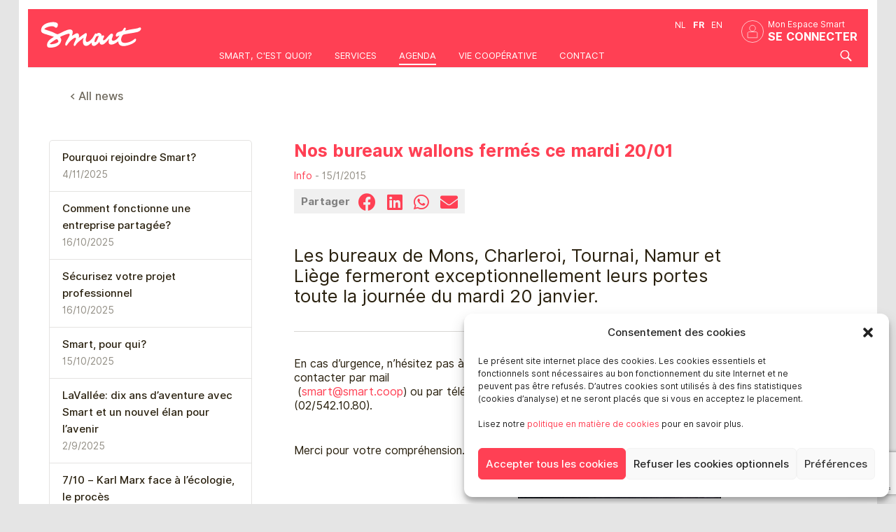

--- FILE ---
content_type: text/html; charset=UTF-8
request_url: https://smartbe.be/fr/news/nos-bureaux-wallons-fermes-ce-vendredi-apres-midi-1212/
body_size: 16484
content:

<!doctype html><html class="no-js" dir="ltr" lang="fr-FR" prefix="og: https://ogp.me/ns#">  <script type="text/plain" data-service="google-analytics" data-category="statistics" async data-cmplz-src="https://www.googletagmanager.com/gtag/js?id=G-G8WRHY9HZV"></script> <script defer src="[data-uri]"></script> <meta name= "robots" content= "index, follow"><meta name="google-site-verification" content="fhcuWRDBsoThSz9esVwecbvP6R_TbEPHtJ772Ql-LdQ" /><meta property="fb:app_id" content="172525162793917" /><meta property="fb:admins" content="100022013350727" /><meta charset="UTF-8" /><meta name="viewport" content="width=device-width, initial-scale=1, maximum-scale=1"><link rel="stylesheet" type="text/css" media="all" href="https://smartbe.be/wp-content/cache/autoptimize/css/autoptimize_single_2e3e31309e0125d62c2caac5ed81849f.css?v1766062467"><link rel="stylesheet" type="text/css" media="all" href="https://smartbe.be/wp-content/cache/autoptimize/css/autoptimize_single_ad93517b735787a3ef705a1c9db5f216.css?v1761141742"><link rel="stylesheet" href="https://smartbe.be/wp-content/cache/autoptimize/css/autoptimize_single_fbdedb990bc659f7481c3a189a84681a.css?v=5572" /><link rel='stylesheet' id='icon-1666016813-css' href='https://smartbe.be/wp-content/cache/autoptimize/css/autoptimize_single_cb3d97f728e16109b0f271ad99ba38ab.css?ver=2.8.6.2' media='all' /><link rel="apple-touch-icon" sizes="180x180" href="/ressources/favicon/apple-touch-icon.png?v=1.5"><link rel="icon" type="image/png" sizes="32x32" href="/ressources/favicon/favicon-32x32.png?v=1.5"><link rel="icon" type="image/png" sizes="16x16" href="/ressources/favicon/favicon-16x16.png?v=1.5"><link rel="manifest" href="/ressources/favicon/site.webmanifest?v=1.5"><link rel="mask-icon" href="/ressources/favicon/safari-pinned-tab.svg?v=1.5" color="#ff4054"><link rel="shortcut icon" href="/ressources/favicon/favicon.ico?v=1.5"><meta name="msapplication-TileColor" content="#ff4054"><meta name="theme-color" content="#ffffff"><link rel="stylesheet" href="https://smartbe.be/wp-content/cache/autoptimize/css/autoptimize_single_852ed9b9adcd394534c96102a0e05acf.css" rel="stylesheet"> <script defer type="text/javascript" src="//use.typekit.net/wfi8pkz.js"></script> <script defer src="[data-uri]"></script> <script defer src="https://smartbe.be/wp-content/cache/autoptimize/js/autoptimize_single_d1ec8f216e4b28628bc6bb7dde31c5dc.js"></script> <script defer src="https://maps.googleapis.com/maps/api/js?v=3.exp&sensor=false"></script> <style>img:is([sizes="auto" i], [sizes^="auto," i]) { contain-intrinsic-size: 3000px 1500px }</style><link rel="alternate" hreflang="fr-fr" href="https://smartbe.be/fr/news/nos-bureaux-wallons-fermes-ce-vendredi-apres-midi-1212/" /><link rel="alternate" hreflang="nl-nl" href="https://smartbe.be/nl/news/kantoren-vlaanderen-uitzonderlijk-gesloten-op-1212-de-namiddag/" /><link rel="alternate" hreflang="x-default" href="https://smartbe.be/fr/news/nos-bureaux-wallons-fermes-ce-vendredi-apres-midi-1212/" /><title>Nos bureaux wallons fermés ce mardi 20/01 - Smart</title><meta name="description" content="En cas d&#039;urgence, n&#039;hésitez pas à nous contacter par mail (smart@smart.coop) ou par téléphone (02/542.10.80). Merci pour votre compréhension." /><meta name="robots" content="max-image-preview:large" /><meta name="author" content="Solange"/><link rel="canonical" href="https://smartbe.be/fr/news/nos-bureaux-wallons-fermes-ce-vendredi-apres-midi-1212/" /><meta name="generator" content="All in One SEO (AIOSEO) 4.8.4.1" /><meta property="og:locale" content="fr_FR" /><meta property="og:site_name" content="Smart -" /><meta property="og:type" content="article" /><meta property="og:title" content="Nos bureaux wallons fermés ce mardi 20/01 - Smart" /><meta property="og:description" content="En cas d&#039;urgence, n&#039;hésitez pas à nous contacter par mail (smart@smart.coop) ou par téléphone (02/542.10.80). Merci pour votre compréhension." /><meta property="og:url" content="https://smartbe.be/fr/news/nos-bureaux-wallons-fermes-ce-vendredi-apres-midi-1212/" /><meta property="og:image" content="https://smartbe.be/wp-content/uploads/2025/07/SMART_ROUGE.png" /><meta property="og:image:secure_url" content="https://smartbe.be/wp-content/uploads/2025/07/SMART_ROUGE.png" /><meta property="og:image:width" content="573" /><meta property="og:image:height" content="218" /><meta property="article:published_time" content="2015-01-15T09:16:57+00:00" /><meta property="article:modified_time" content="2015-01-15T13:31:51+00:00" /><meta property="article:publisher" content="https://www.facebook.com/SMartBeFR/" /><meta name="twitter:card" content="summary_large_image" /><meta name="twitter:title" content="Nos bureaux wallons fermés ce mardi 20/01 - Smart" /><meta name="twitter:description" content="En cas d&#039;urgence, n&#039;hésitez pas à nous contacter par mail (smart@smart.coop) ou par téléphone (02/542.10.80). Merci pour votre compréhension." /><meta name="twitter:image" content="https://smartbe.be/wp-content/uploads/2025/07/SMART_ROUGE.png" /> <script type="application/ld+json" class="aioseo-schema">{"@context":"https:\/\/schema.org","@graph":[{"@type":"BlogPosting","@id":"https:\/\/smartbe.be\/fr\/news\/nos-bureaux-wallons-fermes-ce-vendredi-apres-midi-1212\/#blogposting","name":"Nos bureaux wallons ferm\u00e9s ce mardi 20\/01 - Smart","headline":"Nos bureaux wallons ferm\u00e9s ce mardi 20\/01","author":{"@id":"https:\/\/smartbe.be\/fr\/news\/author\/solange\/#author"},"publisher":{"@id":"https:\/\/smartbe.be\/fr\/#organization"},"image":{"@type":"ImageObject","url":"https:\/\/smartbe.be\/wordpress\/..\/wp-content\/uploads\/2014\/05\/sorry-300x198.png","@id":"https:\/\/smartbe.be\/fr\/news\/nos-bureaux-wallons-fermes-ce-vendredi-apres-midi-1212\/#articleImage"},"datePublished":"2015-01-15T10:16:57+01:00","dateModified":"2015-01-15T14:31:51+01:00","inLanguage":"fr-FR","mainEntityOfPage":{"@id":"https:\/\/smartbe.be\/fr\/news\/nos-bureaux-wallons-fermes-ce-vendredi-apres-midi-1212\/#webpage"},"isPartOf":{"@id":"https:\/\/smartbe.be\/fr\/news\/nos-bureaux-wallons-fermes-ce-vendredi-apres-midi-1212\/#webpage"},"articleSection":"Info"},{"@type":"BreadcrumbList","@id":"https:\/\/smartbe.be\/fr\/news\/nos-bureaux-wallons-fermes-ce-vendredi-apres-midi-1212\/#breadcrumblist","itemListElement":[{"@type":"ListItem","@id":"https:\/\/smartbe.be\/fr\/#listItem","position":1,"name":"Home","item":"https:\/\/smartbe.be\/fr\/","nextItem":{"@type":"ListItem","@id":"https:\/\/smartbe.be\/fr\/news\/category\/info\/#listItem","name":"Info"}},{"@type":"ListItem","@id":"https:\/\/smartbe.be\/fr\/news\/category\/info\/#listItem","position":2,"name":"Info","item":"https:\/\/smartbe.be\/fr\/news\/category\/info\/","nextItem":{"@type":"ListItem","@id":"https:\/\/smartbe.be\/fr\/news\/nos-bureaux-wallons-fermes-ce-vendredi-apres-midi-1212\/#listItem","name":"Nos bureaux wallons ferm\u00e9s ce mardi 20\/01"},"previousItem":{"@type":"ListItem","@id":"https:\/\/smartbe.be\/fr\/#listItem","name":"Home"}},{"@type":"ListItem","@id":"https:\/\/smartbe.be\/fr\/news\/nos-bureaux-wallons-fermes-ce-vendredi-apres-midi-1212\/#listItem","position":3,"name":"Nos bureaux wallons ferm\u00e9s ce mardi 20\/01","previousItem":{"@type":"ListItem","@id":"https:\/\/smartbe.be\/fr\/news\/category\/info\/#listItem","name":"Info"}}]},{"@type":"Organization","@id":"https:\/\/smartbe.be\/fr\/#organization","name":"Smart","url":"https:\/\/smartbe.be\/fr\/","logo":{"@type":"ImageObject","url":"https:\/\/smartbe.be\/wp-content\/uploads\/2025\/07\/SMART_ROUGE.png","@id":"https:\/\/smartbe.be\/fr\/news\/nos-bureaux-wallons-fermes-ce-vendredi-apres-midi-1212\/#organizationLogo","width":573,"height":218},"image":{"@id":"https:\/\/smartbe.be\/fr\/news\/nos-bureaux-wallons-fermes-ce-vendredi-apres-midi-1212\/#organizationLogo"},"sameAs":["https:\/\/www.facebook.com\/SMartBeFR\/","https:\/\/www.instagram.com\/smart.coop\/","https:\/\/www.linkedin.com\/company\/smartbefr\/"]},{"@type":"Person","@id":"https:\/\/smartbe.be\/fr\/news\/author\/solange\/#author","url":"https:\/\/smartbe.be\/fr\/news\/author\/solange\/","name":"Solange","image":{"@type":"ImageObject","@id":"https:\/\/smartbe.be\/fr\/news\/nos-bureaux-wallons-fermes-ce-vendredi-apres-midi-1212\/#authorImage","url":"https:\/\/secure.gravatar.com\/avatar\/d9aaed140f676cdfa83e92d54d91bccd23dde288e25134d07b13cc8908a11972?s=96&d=mm&r=g","width":96,"height":96,"caption":"Solange"}},{"@type":"WebPage","@id":"https:\/\/smartbe.be\/fr\/news\/nos-bureaux-wallons-fermes-ce-vendredi-apres-midi-1212\/#webpage","url":"https:\/\/smartbe.be\/fr\/news\/nos-bureaux-wallons-fermes-ce-vendredi-apres-midi-1212\/","name":"Nos bureaux wallons ferm\u00e9s ce mardi 20\/01 - Smart","description":"En cas d'urgence, n'h\u00e9sitez pas \u00e0 nous contacter par mail (smart@smart.coop) ou par t\u00e9l\u00e9phone (02\/542.10.80). Merci pour votre compr\u00e9hension.","inLanguage":"fr-FR","isPartOf":{"@id":"https:\/\/smartbe.be\/fr\/#website"},"breadcrumb":{"@id":"https:\/\/smartbe.be\/fr\/news\/nos-bureaux-wallons-fermes-ce-vendredi-apres-midi-1212\/#breadcrumblist"},"author":{"@id":"https:\/\/smartbe.be\/fr\/news\/author\/solange\/#author"},"creator":{"@id":"https:\/\/smartbe.be\/fr\/news\/author\/solange\/#author"},"datePublished":"2015-01-15T10:16:57+01:00","dateModified":"2015-01-15T14:31:51+01:00"},{"@type":"WebSite","@id":"https:\/\/smartbe.be\/fr\/#website","url":"https:\/\/smartbe.be\/fr\/","name":"Smart","inLanguage":"fr-FR","publisher":{"@id":"https:\/\/smartbe.be\/fr\/#organization"}}]}</script> <link rel="alternate" type="application/rss+xml" title="Smart &raquo; Flux" href="https://smartbe.be/fr/feed/" /> <script defer src="[data-uri]"></script> <style id='wp-emoji-styles-inline-css' type='text/css'>img.wp-smiley, img.emoji {
		display: inline !important;
		border: none !important;
		box-shadow: none !important;
		height: 1em !important;
		width: 1em !important;
		margin: 0 0.07em !important;
		vertical-align: -0.1em !important;
		background: none !important;
		padding: 0 !important;
	}</style><link rel='stylesheet' id='wp-block-library-css' href='https://smartbe.be/wp-includes/css/dist/block-library/style.min.css?ver=6.8.3' type='text/css' media='all' /><style id='classic-theme-styles-inline-css' type='text/css'>/*! This file is auto-generated */
.wp-block-button__link{color:#fff;background-color:#32373c;border-radius:9999px;box-shadow:none;text-decoration:none;padding:calc(.667em + 2px) calc(1.333em + 2px);font-size:1.125em}.wp-block-file__button{background:#32373c;color:#fff;text-decoration:none}</style><style id='global-styles-inline-css' type='text/css'>:root{--wp--preset--aspect-ratio--square: 1;--wp--preset--aspect-ratio--4-3: 4/3;--wp--preset--aspect-ratio--3-4: 3/4;--wp--preset--aspect-ratio--3-2: 3/2;--wp--preset--aspect-ratio--2-3: 2/3;--wp--preset--aspect-ratio--16-9: 16/9;--wp--preset--aspect-ratio--9-16: 9/16;--wp--preset--color--black: #000000;--wp--preset--color--cyan-bluish-gray: #abb8c3;--wp--preset--color--white: #ffffff;--wp--preset--color--pale-pink: #f78da7;--wp--preset--color--vivid-red: #cf2e2e;--wp--preset--color--luminous-vivid-orange: #ff6900;--wp--preset--color--luminous-vivid-amber: #fcb900;--wp--preset--color--light-green-cyan: #7bdcb5;--wp--preset--color--vivid-green-cyan: #00d084;--wp--preset--color--pale-cyan-blue: #8ed1fc;--wp--preset--color--vivid-cyan-blue: #0693e3;--wp--preset--color--vivid-purple: #9b51e0;--wp--preset--gradient--vivid-cyan-blue-to-vivid-purple: linear-gradient(135deg,rgba(6,147,227,1) 0%,rgb(155,81,224) 100%);--wp--preset--gradient--light-green-cyan-to-vivid-green-cyan: linear-gradient(135deg,rgb(122,220,180) 0%,rgb(0,208,130) 100%);--wp--preset--gradient--luminous-vivid-amber-to-luminous-vivid-orange: linear-gradient(135deg,rgba(252,185,0,1) 0%,rgba(255,105,0,1) 100%);--wp--preset--gradient--luminous-vivid-orange-to-vivid-red: linear-gradient(135deg,rgba(255,105,0,1) 0%,rgb(207,46,46) 100%);--wp--preset--gradient--very-light-gray-to-cyan-bluish-gray: linear-gradient(135deg,rgb(238,238,238) 0%,rgb(169,184,195) 100%);--wp--preset--gradient--cool-to-warm-spectrum: linear-gradient(135deg,rgb(74,234,220) 0%,rgb(151,120,209) 20%,rgb(207,42,186) 40%,rgb(238,44,130) 60%,rgb(251,105,98) 80%,rgb(254,248,76) 100%);--wp--preset--gradient--blush-light-purple: linear-gradient(135deg,rgb(255,206,236) 0%,rgb(152,150,240) 100%);--wp--preset--gradient--blush-bordeaux: linear-gradient(135deg,rgb(254,205,165) 0%,rgb(254,45,45) 50%,rgb(107,0,62) 100%);--wp--preset--gradient--luminous-dusk: linear-gradient(135deg,rgb(255,203,112) 0%,rgb(199,81,192) 50%,rgb(65,88,208) 100%);--wp--preset--gradient--pale-ocean: linear-gradient(135deg,rgb(255,245,203) 0%,rgb(182,227,212) 50%,rgb(51,167,181) 100%);--wp--preset--gradient--electric-grass: linear-gradient(135deg,rgb(202,248,128) 0%,rgb(113,206,126) 100%);--wp--preset--gradient--midnight: linear-gradient(135deg,rgb(2,3,129) 0%,rgb(40,116,252) 100%);--wp--preset--font-size--small: 13px;--wp--preset--font-size--medium: 20px;--wp--preset--font-size--large: 36px;--wp--preset--font-size--x-large: 42px;--wp--preset--spacing--20: 0.44rem;--wp--preset--spacing--30: 0.67rem;--wp--preset--spacing--40: 1rem;--wp--preset--spacing--50: 1.5rem;--wp--preset--spacing--60: 2.25rem;--wp--preset--spacing--70: 3.38rem;--wp--preset--spacing--80: 5.06rem;--wp--preset--shadow--natural: 6px 6px 9px rgba(0, 0, 0, 0.2);--wp--preset--shadow--deep: 12px 12px 50px rgba(0, 0, 0, 0.4);--wp--preset--shadow--sharp: 6px 6px 0px rgba(0, 0, 0, 0.2);--wp--preset--shadow--outlined: 6px 6px 0px -3px rgba(255, 255, 255, 1), 6px 6px rgba(0, 0, 0, 1);--wp--preset--shadow--crisp: 6px 6px 0px rgba(0, 0, 0, 1);}:where(.is-layout-flex){gap: 0.5em;}:where(.is-layout-grid){gap: 0.5em;}body .is-layout-flex{display: flex;}.is-layout-flex{flex-wrap: wrap;align-items: center;}.is-layout-flex > :is(*, div){margin: 0;}body .is-layout-grid{display: grid;}.is-layout-grid > :is(*, div){margin: 0;}:where(.wp-block-columns.is-layout-flex){gap: 2em;}:where(.wp-block-columns.is-layout-grid){gap: 2em;}:where(.wp-block-post-template.is-layout-flex){gap: 1.25em;}:where(.wp-block-post-template.is-layout-grid){gap: 1.25em;}.has-black-color{color: var(--wp--preset--color--black) !important;}.has-cyan-bluish-gray-color{color: var(--wp--preset--color--cyan-bluish-gray) !important;}.has-white-color{color: var(--wp--preset--color--white) !important;}.has-pale-pink-color{color: var(--wp--preset--color--pale-pink) !important;}.has-vivid-red-color{color: var(--wp--preset--color--vivid-red) !important;}.has-luminous-vivid-orange-color{color: var(--wp--preset--color--luminous-vivid-orange) !important;}.has-luminous-vivid-amber-color{color: var(--wp--preset--color--luminous-vivid-amber) !important;}.has-light-green-cyan-color{color: var(--wp--preset--color--light-green-cyan) !important;}.has-vivid-green-cyan-color{color: var(--wp--preset--color--vivid-green-cyan) !important;}.has-pale-cyan-blue-color{color: var(--wp--preset--color--pale-cyan-blue) !important;}.has-vivid-cyan-blue-color{color: var(--wp--preset--color--vivid-cyan-blue) !important;}.has-vivid-purple-color{color: var(--wp--preset--color--vivid-purple) !important;}.has-black-background-color{background-color: var(--wp--preset--color--black) !important;}.has-cyan-bluish-gray-background-color{background-color: var(--wp--preset--color--cyan-bluish-gray) !important;}.has-white-background-color{background-color: var(--wp--preset--color--white) !important;}.has-pale-pink-background-color{background-color: var(--wp--preset--color--pale-pink) !important;}.has-vivid-red-background-color{background-color: var(--wp--preset--color--vivid-red) !important;}.has-luminous-vivid-orange-background-color{background-color: var(--wp--preset--color--luminous-vivid-orange) !important;}.has-luminous-vivid-amber-background-color{background-color: var(--wp--preset--color--luminous-vivid-amber) !important;}.has-light-green-cyan-background-color{background-color: var(--wp--preset--color--light-green-cyan) !important;}.has-vivid-green-cyan-background-color{background-color: var(--wp--preset--color--vivid-green-cyan) !important;}.has-pale-cyan-blue-background-color{background-color: var(--wp--preset--color--pale-cyan-blue) !important;}.has-vivid-cyan-blue-background-color{background-color: var(--wp--preset--color--vivid-cyan-blue) !important;}.has-vivid-purple-background-color{background-color: var(--wp--preset--color--vivid-purple) !important;}.has-black-border-color{border-color: var(--wp--preset--color--black) !important;}.has-cyan-bluish-gray-border-color{border-color: var(--wp--preset--color--cyan-bluish-gray) !important;}.has-white-border-color{border-color: var(--wp--preset--color--white) !important;}.has-pale-pink-border-color{border-color: var(--wp--preset--color--pale-pink) !important;}.has-vivid-red-border-color{border-color: var(--wp--preset--color--vivid-red) !important;}.has-luminous-vivid-orange-border-color{border-color: var(--wp--preset--color--luminous-vivid-orange) !important;}.has-luminous-vivid-amber-border-color{border-color: var(--wp--preset--color--luminous-vivid-amber) !important;}.has-light-green-cyan-border-color{border-color: var(--wp--preset--color--light-green-cyan) !important;}.has-vivid-green-cyan-border-color{border-color: var(--wp--preset--color--vivid-green-cyan) !important;}.has-pale-cyan-blue-border-color{border-color: var(--wp--preset--color--pale-cyan-blue) !important;}.has-vivid-cyan-blue-border-color{border-color: var(--wp--preset--color--vivid-cyan-blue) !important;}.has-vivid-purple-border-color{border-color: var(--wp--preset--color--vivid-purple) !important;}.has-vivid-cyan-blue-to-vivid-purple-gradient-background{background: var(--wp--preset--gradient--vivid-cyan-blue-to-vivid-purple) !important;}.has-light-green-cyan-to-vivid-green-cyan-gradient-background{background: var(--wp--preset--gradient--light-green-cyan-to-vivid-green-cyan) !important;}.has-luminous-vivid-amber-to-luminous-vivid-orange-gradient-background{background: var(--wp--preset--gradient--luminous-vivid-amber-to-luminous-vivid-orange) !important;}.has-luminous-vivid-orange-to-vivid-red-gradient-background{background: var(--wp--preset--gradient--luminous-vivid-orange-to-vivid-red) !important;}.has-very-light-gray-to-cyan-bluish-gray-gradient-background{background: var(--wp--preset--gradient--very-light-gray-to-cyan-bluish-gray) !important;}.has-cool-to-warm-spectrum-gradient-background{background: var(--wp--preset--gradient--cool-to-warm-spectrum) !important;}.has-blush-light-purple-gradient-background{background: var(--wp--preset--gradient--blush-light-purple) !important;}.has-blush-bordeaux-gradient-background{background: var(--wp--preset--gradient--blush-bordeaux) !important;}.has-luminous-dusk-gradient-background{background: var(--wp--preset--gradient--luminous-dusk) !important;}.has-pale-ocean-gradient-background{background: var(--wp--preset--gradient--pale-ocean) !important;}.has-electric-grass-gradient-background{background: var(--wp--preset--gradient--electric-grass) !important;}.has-midnight-gradient-background{background: var(--wp--preset--gradient--midnight) !important;}.has-small-font-size{font-size: var(--wp--preset--font-size--small) !important;}.has-medium-font-size{font-size: var(--wp--preset--font-size--medium) !important;}.has-large-font-size{font-size: var(--wp--preset--font-size--large) !important;}.has-x-large-font-size{font-size: var(--wp--preset--font-size--x-large) !important;}
:where(.wp-block-post-template.is-layout-flex){gap: 1.25em;}:where(.wp-block-post-template.is-layout-grid){gap: 1.25em;}
:where(.wp-block-columns.is-layout-flex){gap: 2em;}:where(.wp-block-columns.is-layout-grid){gap: 2em;}
:root :where(.wp-block-pullquote){font-size: 1.5em;line-height: 1.6;}</style><link rel='stylesheet' id='contact-form-7-css' href='https://smartbe.be/wp-content/cache/autoptimize/css/autoptimize_single_64ac31699f5326cb3c76122498b76f66.css?ver=6.1' type='text/css' media='all' /><link rel='stylesheet' id='wpml-legacy-dropdown-0-css' href='https://smartbe.be/wp-content/plugins/sitepress-multilingual-cms/templates/language-switchers/legacy-dropdown/style.min.css?ver=1' type='text/css' media='all' /><style id='wpml-legacy-dropdown-0-inline-css' type='text/css'>.wpml-ls-statics-shortcode_actions, .wpml-ls-statics-shortcode_actions .wpml-ls-sub-menu, .wpml-ls-statics-shortcode_actions a {border-color:#cdcdcd;}.wpml-ls-statics-shortcode_actions a, .wpml-ls-statics-shortcode_actions .wpml-ls-sub-menu a, .wpml-ls-statics-shortcode_actions .wpml-ls-sub-menu a:link, .wpml-ls-statics-shortcode_actions li:not(.wpml-ls-current-language) .wpml-ls-link, .wpml-ls-statics-shortcode_actions li:not(.wpml-ls-current-language) .wpml-ls-link:link {color:#444444;background-color:#ffffff;}.wpml-ls-statics-shortcode_actions .wpml-ls-sub-menu a:hover,.wpml-ls-statics-shortcode_actions .wpml-ls-sub-menu a:focus, .wpml-ls-statics-shortcode_actions .wpml-ls-sub-menu a:link:hover, .wpml-ls-statics-shortcode_actions .wpml-ls-sub-menu a:link:focus {color:#000000;background-color:#eeeeee;}.wpml-ls-statics-shortcode_actions .wpml-ls-current-language > a {color:#444444;background-color:#ffffff;}.wpml-ls-statics-shortcode_actions .wpml-ls-current-language:hover>a, .wpml-ls-statics-shortcode_actions .wpml-ls-current-language>a:focus {color:#000000;background-color:#eeeeee;}</style><link rel='stylesheet' id='cmplz-general-css' href='https://smartbe.be/wp-content/plugins/complianz-gdpr/assets/css/cookieblocker.min.css?ver=1752038938' type='text/css' media='all' /><link rel='stylesheet' id='smartportal-be-styles-css' href='https://smartbe.be/wp-content/cache/autoptimize/css/autoptimize_single_8721aeba7253108d71953f415a3988c1.css?ver=1697460067' type='text/css' media='all' /> <script type="text/javascript" src="https://smartbe.be/wp-includes/js/jquery/jquery.min.js?ver=3.7.1" id="jquery-core-js"></script> <script type="text/javascript" src="https://smartbe.be/wp-includes/js/jquery/jquery-migrate.min.js?ver=3.4.1" id="jquery-migrate-js"></script> <script defer type="text/javascript" src="https://smartbe.be/wp-content/plugins/sitepress-multilingual-cms/templates/language-switchers/legacy-dropdown/script.min.js?ver=1" id="wpml-legacy-dropdown-0-js"></script> <script defer id="wpml-browser-redirect-js-extra" src="[data-uri]"></script> <script defer type="text/javascript" src="https://smartbe.be/wp-content/cache/autoptimize/js/autoptimize_single_70b199bbfc7e8d0e1676ab26dd587203.js?ver=476000" id="wpml-browser-redirect-js"></script> <link rel="https://api.w.org/" href="https://smartbe.be/fr/wp-json/" /><link rel="alternate" title="JSON" type="application/json" href="https://smartbe.be/fr/wp-json/wp/v2/posts/9327" /><meta name="generator" content="WordPress 6.8.3" /><link rel='shortlink' href='https://smartbe.be/fr/?p=9327' /><link rel="alternate" title="oEmbed (JSON)" type="application/json+oembed" href="https://smartbe.be/fr/wp-json/oembed/1.0/embed?url=https%3A%2F%2Fsmartbe.be%2Ffr%2Fnews%2Fnos-bureaux-wallons-fermes-ce-vendredi-apres-midi-1212%2F" /><link rel="alternate" title="oEmbed (XML)" type="text/xml+oembed" href="https://smartbe.be/fr/wp-json/oembed/1.0/embed?url=https%3A%2F%2Fsmartbe.be%2Ffr%2Fnews%2Fnos-bureaux-wallons-fermes-ce-vendredi-apres-midi-1212%2F&#038;format=xml" /><meta name="generator" content="WPML ver:4.7.6 stt:39,1,4;" /><style>.cmplz-hidden {
					display: none !important;
				}</style><style type="text/css">span.oe_textdirection { unicode-bidi: bidi-override; direction: rtl; }
	span.oe_displaynone { display: none; }</style></head><body data-cmplz=1 class="wp-singular post-template-default single single-post postid-9327 single-format-standard wp-theme-smartportal wp-child-theme-smartportal-be sp-easy-accordion-enabled metaslider-plugin singular region-be" name="hautpage" id="hautpage"> <noscript><iframe src="https://www.googletagmanager.com/ns.html?id=GTM-PD6D4LS"
 height="0" width="0" style="display:none;visibility:hidden"></iframe></noscript>  <script defer src="[data-uri]"></script> <header id="masterhead" role="banner"><div class="masterhead-content"> <a href="/" class="site-logo" style=""> <img src="https://smartbe.be/ressources/charte/logos/smart-logo--white-with-padding.svg" alt="Smart" width="180px" height="auto"> </a> <button id="primary-nav-toggle" class="burger hidden-desktop burger-smart " aria-expanded="false" aria-controls="primary-nav" > <span class="burger-box" aria-hidden="true" ><span class="burger-bar"></span></span> </button><div class="full-nav"><div class="header_container_logo "> <a  rel="home" href="/fr"  > <img src="https://smartbe.be/ressources/charte/logos/smart-logo--white-with-padding.svg" width="180px" height="auto" class="hidden-phone hidden-tablet" /> </a></div><div class="float-right se-connecter " ><div class="ft-s-s">Mon Espace Smart</div> <a  class="bt_se_connecter" href="https://account.ubik.be/accountlogin.aspx">Se connecter</a></div><div class="header_switcher_lg"><ul id="smartbar-language" class="right"><li class=" divider"><a title="Néerlandais" href="https://smartbe.be/nl/news/kantoren-vlaanderen-uitzonderlijk-gesloten-op-1212-de-namiddag/">nl</a></li><li class="active"><a title="Français" href="https://smartbe.be/fr/news/nos-bureaux-wallons-fermes-ce-vendredi-apres-midi-1212/">fr</a></li><li class=""><a title="Anglais" href="https://smartbe.be/en/">en</a></li></ul></div><div ></div><nav id="primary-nav" class="float-right" ><ul class="nav"><li id="menu-item-1376" class="menu-item menu-item-type-post_type menu-item-object-page"><a href="/fr/a-propos/">Smart, c'est quoi?</a></li><li id="menu-item-25000" class="menu-item menu-item-type-custom menu-item-object-custom menu-item-has-children"><a href="/fr/nos-services">Services</a></li><li id="menu-item-1660" class="menu-item-news menu-item menu-item-type-post_type menu-item-object-page"><a href="https://new.smartbe.be/fr/agenda/">Agenda</a></li><li id="menu-item-16772" class="menu-item menu-item-type-custom menu-item-object-custom menu-item-has-children"><a href="/fr/la-cooperative-2/">Vie coopérative</a></li><li id="menu-item-632" class="menu-item menu-item-type-custom menu-item-object-custom"><a href="https://new.smartbe.be/fr/contact/">Contact</a></li></ul></nav><div  id="searchform-mobile" ><form role="search" method="get" class="" action="https://smartbe.be/fr/" > <label> <br/> <input type="search" class="" placeholder="Search" value="" name="s" title="Search for:" /> </label><div style="clear:both"></div></form><div style="clear:both"></div></div><div class="visible-desktop"> <a onclick="afficherId('searchform');"><div class="icone-search"></div></a></div><div style="clear:both"></div></div><div id="searchform" style="display:none;"><form role="search" method="get" class="search-form" action="https://smartbe.be/fr/" > <label> <input type="search" class="search-field input-medium" placeholder="Search" value="" name="s" title="Search for:" /> </label></form></div><div class="site-overlay"></div><div style="clear:both"></div></div> <script defer src="[data-uri]"></script> </header><div class="visible-phone mobile-nav-bar"> <a href="https://smartbe.be/fr/actualites/" class="parent-page">News</a></div><div class="container back-link hidden-phone"> <a class="" href="https://smartbe.be/fr/actualites/">&lt; All news</a></div><article id="content" role="main" class="container"><div class="row"><div class="span4 hidden-phone"><ul class="post-list nav-latest-news"><li > <a href="https://smartbe.be/fr/news/pourquoi-rejoindre-smart/"> Pourquoi rejoindre Smart? </a> <span classs="muted">4/11/2025</span></li><li > <a href="https://smartbe.be/fr/news/comment-fonctionne-une-entreprise-partagee/"> Comment fonctionne une entreprise partagée? </a> <span classs="muted">16/10/2025</span></li><li > <a href="https://smartbe.be/fr/news/securisez-votre-projet-professionnel/"> Sécurisez votre projet professionnel </a> <span classs="muted">16/10/2025</span></li><li > <a href="https://smartbe.be/fr/news/smart-pour-qui/"> Smart, pour qui? </a> <span classs="muted">15/10/2025</span></li><li > <a href="https://smartbe.be/fr/news/lavallee-dix-ans-daventure-avec-smart-et-un-nouvel-elan-pour-lavenir/"> LaVallée: dix ans d’aventure avec Smart et un nouvel élan pour l’avenir </a> <span classs="muted">2/9/2025</span></li><li > <a href="https://smartbe.be/fr/news/7-10-karl-marx-face-a-lecologie-le-proces/"> 7/10 &#8211; Karl Marx face à l’écologie, le procès </a> <span classs="muted">14/8/2025</span></li><li > <a href="https://smartbe.be/fr/news/fracture-numerique-et-non-recours-aux-droits-au-croisement-des-inegalites/"> Fracture numérique et non-recours aux droits: au croisement des inégalités </a> <span classs="muted">5/8/2025</span></li><li > <a href="https://smartbe.be/fr/news/cooperatives-ephemeres-de-jeunes-experimentation-professionnelle-et-emancipation/"> Coopératives éphémères de jeunes: expérimentation professionnelle et émancipation </a> <span classs="muted">2/7/2025</span></li></ul><div class="widgets-col"><aside class="blog-sidebar widgets-col"></aside></div></div><div class="span8"><div class="blog-entry"><header class="page-leader"><h1 class="post-title">Nos bureaux wallons fermés ce mardi 20/01</h1> <span class="date"> <a href="https://smartbe.be/fr/news/category/info/" rel="category tag">Info</a> - 
 15/1/2015 </span><div id="share-buttons" style="background:#f0f0f0;border:none;text-align:right;margin:10px 0 20px 0;width:auto;float:left" ><div class="share-buttons-label">Partager</div><div class="share-buttons-items"> <a href="http://www.facebook.com/sharer.php?u=https://smartbe.be/fr/news/nos-bureaux-wallons-fermes-ce-vendredi-apres-midi-1212/" target="_blank"> <i class="fab fa-facebook  fa-icone-share"> </i> </a> <a href="http://www.linkedin.com/shareArticle?mini=true&amp;url=https://smartbe.be/fr/news/nos-bureaux-wallons-fermes-ce-vendredi-apres-midi-1212/" target="_blank"> <i class="fab fa-linkedin  fa-icone-share"> </i> </a> <a href="https://web.whatsapp.com/send?text=https://smartbe.be/fr/news/nos-bureaux-wallons-fermes-ce-vendredi-apres-midi-1212/" data-action="share/whatsapp/share"> <i class="fab fa-whatsapp fa-icone-share"> </i> </a> <a href="mailto:?Subject=Simple Share Buttons&amp;Body=I%20saw%20this%20and%20thought%20of%20you!%20 https://smartbe.be/fr/news/nos-bureaux-wallons-fermes-ce-vendredi-apres-midi-1212/"> <i class="fas fa-envelope fa-icone-share"></i> </a></div></div><div style="clear:both"></div></header><div class="article clearfix"><p class="lead">Les bureaux de Mons, Charleroi, Tournai, Namur et Liège fermeront exceptionnellement leurs portes toute la journée du mardi 20 janvier.</p><p><a href="https://smartbe.be/wordpress/../wp-content/uploads/2014/05/sorry.png"><img fetchpriority="high" decoding="async" class="size-medium wp-image-6644 alignright" alt="sorry" src="https://smartbe.be/wordpress/../wp-content/uploads/2014/05/sorry-300x198.png" width="300" height="198" srcset="https://smartbe.be/wp-content/uploads/2014/05/sorry-300x198.png 300w, https://smartbe.be/wp-content/uploads/2014/05/sorry-452x300.png 452w, https://smartbe.be/wp-content/uploads/2014/05/sorry-290x192.png 290w, https://smartbe.be/wp-content/uploads/2014/05/sorry.png 644w" sizes="(max-width: 300px) 100vw, 300px" /></a></p><p>En cas d&rsquo;urgence, n&rsquo;hésitez pas à nous contacter par mail  (<a href="mailto: &#x73;&#x6d;&#x61;&#x72;&#x74;&#x40;&#x73;&#x6d;&#x61;&#x72;&#x74;&#x2e;&#x63;&#x6f;&#x6f;&#x70;">&#x73;&#x6d;&#x61;&#x72;&#x74;&#x40;<span class="oe_displaynone">null</span>&#x73;&#x6d;&#x61;&#x72;&#x74;&#x2e;&#x63;&#x6f;&#x6f;&#x70;</a>) ou par téléphone (02/542.10.80).</p><p>&nbsp;</p><p>Merci pour votre compréhension.</p></div></div></div></div></article><div class="clearfix"></div><footer id="masterfooter" role="contentinfo" class="visible-desktop"><div class="footer-col footer-col-first"><h3>Accès rapides</h3><ul id="menu-menu-footer" class="liens_footer"><li id="menu-item-48971" class="menu-item menu-item-type-post_type menu-item-object-page current_page_parent menu-item-48971"><a href="https://smartbe.be/fr/actualites/">Actualités</a></li><li id="menu-item-48976" class="menu-item menu-item-type-post_type menu-item-object-page menu-item-48976"><a href="https://smartbe.be/fr/publications/">Publications</a></li><li id="menu-item-28991" class="menu-item menu-item-type-custom menu-item-object-custom menu-item-28991"><a href="https://new.smartbe.be/fr/offres-emploi/">Offres d&#8217;emploi</a></li><li id="menu-item-48973" class="menu-item menu-item-type-custom menu-item-object-custom menu-item-48973"><a target="_blank" href="https://learning.smart.coop/">Catalogue des formateur·ices de Smart</a></li><li id="menu-item-1405" class="menu-item menu-item-type-post_type menu-item-object-page menu-item-1405"><a href="https://smartbe.be/fr/a-propos/presse/">Presse</a></li><li id="menu-item-639" class="menu-item menu-item-type-custom menu-item-object-custom menu-item-639"><a href="https://smartbe.be/fr/contact/">Contact</a></li><li id="menu-item-46522" class="menu-item menu-item-type-custom menu-item-object-custom menu-item-46522"><a href="https://new.smartbe.be/fr/mediation-reclamation/">Médiation-Réclamation</a></li><li id="menu-item-23315" class="menu-item menu-item-type-post_type menu-item-object-page menu-item-23315"><a href="https://smartbe.be/fr/smart-politique-de-protection-des-donnees-personnelles/">Politique de protection des données personnelles</a></li><li id="menu-item-640" class="menu-item menu-item-type-post_type menu-item-object-page menu-item-640"><a href="https://smartbe.be/fr/mentions-legales/">Mentions légales</a></li><li id="menu-item-40405" class="menu-item menu-item-type-post_type menu-item-object-page menu-item-40405"><a href="https://smartbe.be/fr/loi-lanceurs-dalerte-effectuez-un-signalement/">Loi “lanceurs d’alerte”: effectuez un signalement</a></li></ul></div><div  class="footer-col"><div class="footer-col-second footer-col-second-rezo" ><h3>Réseaux sociaux</h3><ul class="liens_footer"><li> <a href="https://www.linkedin.com/company/smartbefr/" target="_blank"><i class="fab fa-linkedin-in icone-b-content" ></i></a></li><li> <a href="https://www.facebook.com/SMartBeFR/" target="_blank"><i class="fab fa-facebook-f icone-b-content" ></i></a></li><li> <a href="https://www.youtube.com/channel/UCWfo_GiuDq6qNiW2IT5JOJg" target="_blank"><i class="fab fa-youtube  icone-b-content" ></i></a></li><li> <a href="https://www.instagram.com/smart.coop/" target="_blank"><i class="fab fa-instagram  fa-2x icone-b-content" ></i></a></li></ul></div><div class="footer-col-second  footer-col-second-europe" ><h3>Smart en Europe</h3><ul class="liens_footer"><li><a href="http://smart-de.org">Deutschland</a></li><li><a href="https://smart-it.org">Italia</a></li><li><a href="https://smart-at.org">Österreich</a></li><li><a href="https://www.smartcoop.se">Sverige</a><br/><br/></li></ul></div></div></footer> <script src="//ajax.googleapis.com/ajax/libs/jquery/1.7.2/jquery.min.js"></script> <script>window.jQuery || document.write('<script defer src="https://smartbe.be/wp-content/themes/smartportal/ui/smartstrap/js/jquery-1.7.2.min.js"><\/script>')</script>  <script defer src="https://smartbe.be/wp-content/themes/smartportal/ui/smartstrap/js/jquery.flexslider-min.js?v1697460280"></script> <script defer src="https://smartbe.be/wp-content/cache/autoptimize/js/autoptimize_single_124a8ae044b512c6fbdcff23f303cd5a.js?v1697460280"></script> <script defer src="https://smartbe.be/wp-content/cache/autoptimize/js/autoptimize_single_be7d85b61f01282f8a653c12b1398dc6.js?v1697460280"></script> <script defer src="https://smartbe.be/wp-content/cache/autoptimize/js/autoptimize_single_2db0e146d0a1ca6bd45003514a4e5b63.js?v1697460280"></script> <script defer src="https://smartbe.be/wp-content/cache/autoptimize/js/autoptimize_single_9fb1af1db2f0343ac0e27060fd7e1739.js?v1697460280"></script>  <script defer src="https://smartbe.be/wp-content/cache/autoptimize/js/autoptimize_single_bb0a7381a579d16f26118bdb4de95d31.js?v1697460067"></script>  <script type="speculationrules">{"prefetch":[{"source":"document","where":{"and":[{"href_matches":"\/fr\/*"},{"not":{"href_matches":["\/wp-*.php","\/wp-admin\/*","\/wp-content\/uploads\/*","\/wp-content\/*","\/wp-content\/plugins\/*","\/wp-content\/themes\/smartportal-be\/*","\/wp-content\/themes\/smartportal\/*","\/fr\/*\\?(.+)"]}},{"not":{"selector_matches":"a[rel~=\"nofollow\"]"}},{"not":{"selector_matches":".no-prefetch, .no-prefetch a"}}]},"eagerness":"conservative"}]}</script> <div id="cmplz-cookiebanner-container"><div class="cmplz-cookiebanner cmplz-hidden banner-1 bottom-right-view-preferences optin cmplz-bottom-right cmplz-categories-type-view-preferences" aria-modal="true" data-nosnippet="true" role="dialog" aria-live="polite" aria-labelledby="cmplz-header-1-optin" aria-describedby="cmplz-message-1-optin"><div class="cmplz-header"><div class="cmplz-logo"></div><div class="cmplz-title" id="cmplz-header-1-optin">Consentement des cookies</div><div class="cmplz-close" tabindex="0" role="button" aria-label="Fermer la boîte de dialogue"> <svg aria-hidden="true" focusable="false" data-prefix="fas" data-icon="times" class="svg-inline--fa fa-times fa-w-11" role="img" xmlns="http://www.w3.org/2000/svg" viewBox="0 0 352 512"><path fill="currentColor" d="M242.72 256l100.07-100.07c12.28-12.28 12.28-32.19 0-44.48l-22.24-22.24c-12.28-12.28-32.19-12.28-44.48 0L176 189.28 75.93 89.21c-12.28-12.28-32.19-12.28-44.48 0L9.21 111.45c-12.28 12.28-12.28 32.19 0 44.48L109.28 256 9.21 356.07c-12.28 12.28-12.28 32.19 0 44.48l22.24 22.24c12.28 12.28 32.2 12.28 44.48 0L176 322.72l100.07 100.07c12.28 12.28 32.2 12.28 44.48 0l22.24-22.24c12.28-12.28 12.28-32.19 0-44.48L242.72 256z"></path></svg></div></div><div class="cmplz-divider cmplz-divider-header"></div><div class="cmplz-body"><div class="cmplz-message" id="cmplz-message-1-optin">Le présent site internet place des cookies. Les cookies essentiels et fonctionnels sont nécessaires au bon fonctionnement du site Internet et ne peuvent pas être refusés. D’autres cookies sont utilisés à des fins statistiques (cookies d’analyse) et ne seront placés que si vous en acceptez le placement.<br /> <br /> Lisez notre <a href="https://smartbe.be/fr/cookie-policy-eu/">politique en matière de cookies</a> pour en savoir plus.</div><div class="cmplz-categories"> <details class="cmplz-category cmplz-functional" > <summary> <span class="cmplz-category-header"> <span class="cmplz-category-title">Fonctionnel</span> <span class='cmplz-always-active'> <span class="cmplz-banner-checkbox"> <input type="checkbox"
 id="cmplz-functional-optin"
 data-category="cmplz_functional"
 class="cmplz-consent-checkbox cmplz-functional"
 size="40"
 value="1"/> <label class="cmplz-label" for="cmplz-functional-optin" tabindex="0"><span class="screen-reader-text">Fonctionnel</span></label> </span> Toujours activé </span> <span class="cmplz-icon cmplz-open"> <svg xmlns="http://www.w3.org/2000/svg" viewBox="0 0 448 512"  height="18" ><path d="M224 416c-8.188 0-16.38-3.125-22.62-9.375l-192-192c-12.5-12.5-12.5-32.75 0-45.25s32.75-12.5 45.25 0L224 338.8l169.4-169.4c12.5-12.5 32.75-12.5 45.25 0s12.5 32.75 0 45.25l-192 192C240.4 412.9 232.2 416 224 416z"/></svg> </span> </span> </summary><div class="cmplz-description"> <span class="cmplz-description-functional">Le stockage ou l'accès technique est strictement nécessaire dans le but légitime de permettre l'utilisation d'un service spécifique explicitement demandé par l'abonné ou l'utilisateur, ou dans le seul but d'effectuer la transmission d'une communication sur un réseau de communications électroniques.</span></div> </details> <details class="cmplz-category cmplz-preferences" > <summary> <span class="cmplz-category-header"> <span class="cmplz-category-title">Préférences</span> <span class="cmplz-banner-checkbox"> <input type="checkbox"
 id="cmplz-preferences-optin"
 data-category="cmplz_preferences"
 class="cmplz-consent-checkbox cmplz-preferences"
 size="40"
 value="1"/> <label class="cmplz-label" for="cmplz-preferences-optin" tabindex="0"><span class="screen-reader-text">Préférences</span></label> </span> <span class="cmplz-icon cmplz-open"> <svg xmlns="http://www.w3.org/2000/svg" viewBox="0 0 448 512"  height="18" ><path d="M224 416c-8.188 0-16.38-3.125-22.62-9.375l-192-192c-12.5-12.5-12.5-32.75 0-45.25s32.75-12.5 45.25 0L224 338.8l169.4-169.4c12.5-12.5 32.75-12.5 45.25 0s12.5 32.75 0 45.25l-192 192C240.4 412.9 232.2 416 224 416z"/></svg> </span> </span> </summary><div class="cmplz-description"> <span class="cmplz-description-preferences">Le stockage ou l’accès technique est nécessaire dans la finalité d’intérêt légitime de stocker des préférences qui ne sont pas demandées par l’abonné ou la personne utilisant le service.</span></div> </details> <details class="cmplz-category cmplz-statistics" > <summary> <span class="cmplz-category-header"> <span class="cmplz-category-title">Statistiques</span> <span class="cmplz-banner-checkbox"> <input type="checkbox"
 id="cmplz-statistics-optin"
 data-category="cmplz_statistics"
 class="cmplz-consent-checkbox cmplz-statistics"
 size="40"
 value="1"/> <label class="cmplz-label" for="cmplz-statistics-optin" tabindex="0"><span class="screen-reader-text">Statistiques</span></label> </span> <span class="cmplz-icon cmplz-open"> <svg xmlns="http://www.w3.org/2000/svg" viewBox="0 0 448 512"  height="18" ><path d="M224 416c-8.188 0-16.38-3.125-22.62-9.375l-192-192c-12.5-12.5-12.5-32.75 0-45.25s32.75-12.5 45.25 0L224 338.8l169.4-169.4c12.5-12.5 32.75-12.5 45.25 0s12.5 32.75 0 45.25l-192 192C240.4 412.9 232.2 416 224 416z"/></svg> </span> </span> </summary><div class="cmplz-description"> <span class="cmplz-description-statistics">Le stockage ou l'accès technique qui est utilisé exclusivement à des fins statistiques.</span> <span class="cmplz-description-statistics-anonymous">Le stockage ou l’accès technique qui est utilisé exclusivement dans des finalités statistiques anonymes. En l’absence d’une assignation à comparaître, d’une conformité volontaire de la part de votre fournisseur d’accès à internet ou d’enregistrements supplémentaires provenant d’une tierce partie, les informations stockées ou extraites à cette seule fin ne peuvent généralement pas être utilisées pour vous identifier.</span></div> </details> <details class="cmplz-category cmplz-marketing" > <summary> <span class="cmplz-category-header"> <span class="cmplz-category-title">Marketing / Suivi</span> <span class="cmplz-banner-checkbox"> <input type="checkbox"
 id="cmplz-marketing-optin"
 data-category="cmplz_marketing"
 class="cmplz-consent-checkbox cmplz-marketing"
 size="40"
 value="1"/> <label class="cmplz-label" for="cmplz-marketing-optin" tabindex="0"><span class="screen-reader-text">Marketing / Suivi</span></label> </span> <span class="cmplz-icon cmplz-open"> <svg xmlns="http://www.w3.org/2000/svg" viewBox="0 0 448 512"  height="18" ><path d="M224 416c-8.188 0-16.38-3.125-22.62-9.375l-192-192c-12.5-12.5-12.5-32.75 0-45.25s32.75-12.5 45.25 0L224 338.8l169.4-169.4c12.5-12.5 32.75-12.5 45.25 0s12.5 32.75 0 45.25l-192 192C240.4 412.9 232.2 416 224 416z"/></svg> </span> </span> </summary><div class="cmplz-description"> <span class="cmplz-description-marketing">Le stockage ou l'accès technique est nécessaire pour créer des profils d'utilisateurs afin d'envoyer des publicités, ou pour suivre l'utilisateur sur un site web ou sur plusieurs sites web à des fins de marketing similaires.</span></div> </details></div></div><div class="cmplz-links cmplz-information"> <a class="cmplz-link cmplz-manage-options cookie-statement" href="#" data-relative_url="#cmplz-manage-consent-container">Gérer les options</a> <a class="cmplz-link cmplz-manage-third-parties cookie-statement" href="#" data-relative_url="#cmplz-cookies-overview">Gérer les services</a> <a class="cmplz-link cmplz-manage-vendors tcf cookie-statement" href="#" data-relative_url="#cmplz-tcf-wrapper">Gérer {vendor_count} fournisseurs</a> <a class="cmplz-link cmplz-external cmplz-read-more-purposes tcf" target="_blank" rel="noopener noreferrer nofollow" href="https://cookiedatabase.org/tcf/purposes/">En savoir plus sur ces finalités</a></div><div class="cmplz-divider cmplz-footer"></div><div class="cmplz-buttons"> <button class="cmplz-btn cmplz-accept">Accepter tous les cookies</button> <button class="cmplz-btn cmplz-deny">Refuser les cookies optionnels</button> <button class="cmplz-btn cmplz-view-preferences">Préférences</button> <button class="cmplz-btn cmplz-save-preferences">Sauver les préférences</button> <a class="cmplz-btn cmplz-manage-options tcf cookie-statement" href="#" data-relative_url="#cmplz-manage-consent-container">Préférences</a></div><div class="cmplz-links cmplz-documents"> <a class="cmplz-link cookie-statement" href="#" data-relative_url="">{title}</a> <a class="cmplz-link privacy-statement" href="#" data-relative_url="">{title}</a> <a class="cmplz-link impressum" href="#" data-relative_url="">{title}</a></div></div></div><div id="cmplz-manage-consent" data-nosnippet="true"><button class="cmplz-btn cmplz-hidden cmplz-manage-consent manage-consent-1">Consentement des cookies</button></div><script type="text/javascript" src="https://smartbe.be/wp-includes/js/dist/hooks.min.js?ver=4d63a3d491d11ffd8ac6" id="wp-hooks-js"></script> <script type="text/javascript" src="https://smartbe.be/wp-includes/js/dist/i18n.min.js?ver=5e580eb46a90c2b997e6" id="wp-i18n-js"></script> <script defer id="wp-i18n-js-after" src="[data-uri]"></script> <script defer type="text/javascript" src="https://smartbe.be/wp-content/cache/autoptimize/js/autoptimize_single_96e7dc3f0e8559e4a3f3ca40b17ab9c3.js?ver=6.1" id="swv-js"></script> <script defer id="contact-form-7-js-translations" src="[data-uri]"></script> <script defer id="contact-form-7-js-before" src="[data-uri]"></script> <script defer type="text/javascript" src="https://smartbe.be/wp-content/cache/autoptimize/js/autoptimize_single_2912c657d0592cc532dff73d0d2ce7bb.js?ver=6.1" id="contact-form-7-js"></script> <script defer type="text/javascript" src="https://smartbe.be/wp-content/cache/autoptimize/js/autoptimize_single_1d817254a18cf97144c3cf96a324d6d7.js?ver=1697460068" id="smartportal-be-scripts-js"></script> <script defer type="text/javascript" src="https://www.google.com/recaptcha/api.js?render=6LdCBoonAAAAAGFCsYA3QjtBVosItVxdk9JTINns&amp;ver=3.0" id="google-recaptcha-js"></script> <script type="text/javascript" src="https://smartbe.be/wp-includes/js/dist/vendor/wp-polyfill.min.js?ver=3.15.0" id="wp-polyfill-js"></script> <script defer id="wpcf7-recaptcha-js-before" src="[data-uri]"></script> <script defer type="text/javascript" src="https://smartbe.be/wp-content/cache/autoptimize/js/autoptimize_single_ec0187677793456f98473f49d9e9b95f.js?ver=6.1" id="wpcf7-recaptcha-js"></script> <script defer id="cmplz-cookiebanner-js-extra" src="[data-uri]"></script> <script defer type="text/javascript" src="https://smartbe.be/wp-content/plugins/complianz-gdpr/cookiebanner/js/complianz.min.js?ver=1752038939" id="cmplz-cookiebanner-js"></script>  
  <script defer src="[data-uri]"></script> </body></html>

--- FILE ---
content_type: text/html; charset=utf-8
request_url: https://www.google.com/recaptcha/api2/anchor?ar=1&k=6LdCBoonAAAAAGFCsYA3QjtBVosItVxdk9JTINns&co=aHR0cHM6Ly9zbWFydGJlLmJlOjQ0Mw..&hl=en&v=PoyoqOPhxBO7pBk68S4YbpHZ&size=invisible&anchor-ms=20000&execute-ms=30000&cb=nsdg7kkj1p10
body_size: 48987
content:
<!DOCTYPE HTML><html dir="ltr" lang="en"><head><meta http-equiv="Content-Type" content="text/html; charset=UTF-8">
<meta http-equiv="X-UA-Compatible" content="IE=edge">
<title>reCAPTCHA</title>
<style type="text/css">
/* cyrillic-ext */
@font-face {
  font-family: 'Roboto';
  font-style: normal;
  font-weight: 400;
  font-stretch: 100%;
  src: url(//fonts.gstatic.com/s/roboto/v48/KFO7CnqEu92Fr1ME7kSn66aGLdTylUAMa3GUBHMdazTgWw.woff2) format('woff2');
  unicode-range: U+0460-052F, U+1C80-1C8A, U+20B4, U+2DE0-2DFF, U+A640-A69F, U+FE2E-FE2F;
}
/* cyrillic */
@font-face {
  font-family: 'Roboto';
  font-style: normal;
  font-weight: 400;
  font-stretch: 100%;
  src: url(//fonts.gstatic.com/s/roboto/v48/KFO7CnqEu92Fr1ME7kSn66aGLdTylUAMa3iUBHMdazTgWw.woff2) format('woff2');
  unicode-range: U+0301, U+0400-045F, U+0490-0491, U+04B0-04B1, U+2116;
}
/* greek-ext */
@font-face {
  font-family: 'Roboto';
  font-style: normal;
  font-weight: 400;
  font-stretch: 100%;
  src: url(//fonts.gstatic.com/s/roboto/v48/KFO7CnqEu92Fr1ME7kSn66aGLdTylUAMa3CUBHMdazTgWw.woff2) format('woff2');
  unicode-range: U+1F00-1FFF;
}
/* greek */
@font-face {
  font-family: 'Roboto';
  font-style: normal;
  font-weight: 400;
  font-stretch: 100%;
  src: url(//fonts.gstatic.com/s/roboto/v48/KFO7CnqEu92Fr1ME7kSn66aGLdTylUAMa3-UBHMdazTgWw.woff2) format('woff2');
  unicode-range: U+0370-0377, U+037A-037F, U+0384-038A, U+038C, U+038E-03A1, U+03A3-03FF;
}
/* math */
@font-face {
  font-family: 'Roboto';
  font-style: normal;
  font-weight: 400;
  font-stretch: 100%;
  src: url(//fonts.gstatic.com/s/roboto/v48/KFO7CnqEu92Fr1ME7kSn66aGLdTylUAMawCUBHMdazTgWw.woff2) format('woff2');
  unicode-range: U+0302-0303, U+0305, U+0307-0308, U+0310, U+0312, U+0315, U+031A, U+0326-0327, U+032C, U+032F-0330, U+0332-0333, U+0338, U+033A, U+0346, U+034D, U+0391-03A1, U+03A3-03A9, U+03B1-03C9, U+03D1, U+03D5-03D6, U+03F0-03F1, U+03F4-03F5, U+2016-2017, U+2034-2038, U+203C, U+2040, U+2043, U+2047, U+2050, U+2057, U+205F, U+2070-2071, U+2074-208E, U+2090-209C, U+20D0-20DC, U+20E1, U+20E5-20EF, U+2100-2112, U+2114-2115, U+2117-2121, U+2123-214F, U+2190, U+2192, U+2194-21AE, U+21B0-21E5, U+21F1-21F2, U+21F4-2211, U+2213-2214, U+2216-22FF, U+2308-230B, U+2310, U+2319, U+231C-2321, U+2336-237A, U+237C, U+2395, U+239B-23B7, U+23D0, U+23DC-23E1, U+2474-2475, U+25AF, U+25B3, U+25B7, U+25BD, U+25C1, U+25CA, U+25CC, U+25FB, U+266D-266F, U+27C0-27FF, U+2900-2AFF, U+2B0E-2B11, U+2B30-2B4C, U+2BFE, U+3030, U+FF5B, U+FF5D, U+1D400-1D7FF, U+1EE00-1EEFF;
}
/* symbols */
@font-face {
  font-family: 'Roboto';
  font-style: normal;
  font-weight: 400;
  font-stretch: 100%;
  src: url(//fonts.gstatic.com/s/roboto/v48/KFO7CnqEu92Fr1ME7kSn66aGLdTylUAMaxKUBHMdazTgWw.woff2) format('woff2');
  unicode-range: U+0001-000C, U+000E-001F, U+007F-009F, U+20DD-20E0, U+20E2-20E4, U+2150-218F, U+2190, U+2192, U+2194-2199, U+21AF, U+21E6-21F0, U+21F3, U+2218-2219, U+2299, U+22C4-22C6, U+2300-243F, U+2440-244A, U+2460-24FF, U+25A0-27BF, U+2800-28FF, U+2921-2922, U+2981, U+29BF, U+29EB, U+2B00-2BFF, U+4DC0-4DFF, U+FFF9-FFFB, U+10140-1018E, U+10190-1019C, U+101A0, U+101D0-101FD, U+102E0-102FB, U+10E60-10E7E, U+1D2C0-1D2D3, U+1D2E0-1D37F, U+1F000-1F0FF, U+1F100-1F1AD, U+1F1E6-1F1FF, U+1F30D-1F30F, U+1F315, U+1F31C, U+1F31E, U+1F320-1F32C, U+1F336, U+1F378, U+1F37D, U+1F382, U+1F393-1F39F, U+1F3A7-1F3A8, U+1F3AC-1F3AF, U+1F3C2, U+1F3C4-1F3C6, U+1F3CA-1F3CE, U+1F3D4-1F3E0, U+1F3ED, U+1F3F1-1F3F3, U+1F3F5-1F3F7, U+1F408, U+1F415, U+1F41F, U+1F426, U+1F43F, U+1F441-1F442, U+1F444, U+1F446-1F449, U+1F44C-1F44E, U+1F453, U+1F46A, U+1F47D, U+1F4A3, U+1F4B0, U+1F4B3, U+1F4B9, U+1F4BB, U+1F4BF, U+1F4C8-1F4CB, U+1F4D6, U+1F4DA, U+1F4DF, U+1F4E3-1F4E6, U+1F4EA-1F4ED, U+1F4F7, U+1F4F9-1F4FB, U+1F4FD-1F4FE, U+1F503, U+1F507-1F50B, U+1F50D, U+1F512-1F513, U+1F53E-1F54A, U+1F54F-1F5FA, U+1F610, U+1F650-1F67F, U+1F687, U+1F68D, U+1F691, U+1F694, U+1F698, U+1F6AD, U+1F6B2, U+1F6B9-1F6BA, U+1F6BC, U+1F6C6-1F6CF, U+1F6D3-1F6D7, U+1F6E0-1F6EA, U+1F6F0-1F6F3, U+1F6F7-1F6FC, U+1F700-1F7FF, U+1F800-1F80B, U+1F810-1F847, U+1F850-1F859, U+1F860-1F887, U+1F890-1F8AD, U+1F8B0-1F8BB, U+1F8C0-1F8C1, U+1F900-1F90B, U+1F93B, U+1F946, U+1F984, U+1F996, U+1F9E9, U+1FA00-1FA6F, U+1FA70-1FA7C, U+1FA80-1FA89, U+1FA8F-1FAC6, U+1FACE-1FADC, U+1FADF-1FAE9, U+1FAF0-1FAF8, U+1FB00-1FBFF;
}
/* vietnamese */
@font-face {
  font-family: 'Roboto';
  font-style: normal;
  font-weight: 400;
  font-stretch: 100%;
  src: url(//fonts.gstatic.com/s/roboto/v48/KFO7CnqEu92Fr1ME7kSn66aGLdTylUAMa3OUBHMdazTgWw.woff2) format('woff2');
  unicode-range: U+0102-0103, U+0110-0111, U+0128-0129, U+0168-0169, U+01A0-01A1, U+01AF-01B0, U+0300-0301, U+0303-0304, U+0308-0309, U+0323, U+0329, U+1EA0-1EF9, U+20AB;
}
/* latin-ext */
@font-face {
  font-family: 'Roboto';
  font-style: normal;
  font-weight: 400;
  font-stretch: 100%;
  src: url(//fonts.gstatic.com/s/roboto/v48/KFO7CnqEu92Fr1ME7kSn66aGLdTylUAMa3KUBHMdazTgWw.woff2) format('woff2');
  unicode-range: U+0100-02BA, U+02BD-02C5, U+02C7-02CC, U+02CE-02D7, U+02DD-02FF, U+0304, U+0308, U+0329, U+1D00-1DBF, U+1E00-1E9F, U+1EF2-1EFF, U+2020, U+20A0-20AB, U+20AD-20C0, U+2113, U+2C60-2C7F, U+A720-A7FF;
}
/* latin */
@font-face {
  font-family: 'Roboto';
  font-style: normal;
  font-weight: 400;
  font-stretch: 100%;
  src: url(//fonts.gstatic.com/s/roboto/v48/KFO7CnqEu92Fr1ME7kSn66aGLdTylUAMa3yUBHMdazQ.woff2) format('woff2');
  unicode-range: U+0000-00FF, U+0131, U+0152-0153, U+02BB-02BC, U+02C6, U+02DA, U+02DC, U+0304, U+0308, U+0329, U+2000-206F, U+20AC, U+2122, U+2191, U+2193, U+2212, U+2215, U+FEFF, U+FFFD;
}
/* cyrillic-ext */
@font-face {
  font-family: 'Roboto';
  font-style: normal;
  font-weight: 500;
  font-stretch: 100%;
  src: url(//fonts.gstatic.com/s/roboto/v48/KFO7CnqEu92Fr1ME7kSn66aGLdTylUAMa3GUBHMdazTgWw.woff2) format('woff2');
  unicode-range: U+0460-052F, U+1C80-1C8A, U+20B4, U+2DE0-2DFF, U+A640-A69F, U+FE2E-FE2F;
}
/* cyrillic */
@font-face {
  font-family: 'Roboto';
  font-style: normal;
  font-weight: 500;
  font-stretch: 100%;
  src: url(//fonts.gstatic.com/s/roboto/v48/KFO7CnqEu92Fr1ME7kSn66aGLdTylUAMa3iUBHMdazTgWw.woff2) format('woff2');
  unicode-range: U+0301, U+0400-045F, U+0490-0491, U+04B0-04B1, U+2116;
}
/* greek-ext */
@font-face {
  font-family: 'Roboto';
  font-style: normal;
  font-weight: 500;
  font-stretch: 100%;
  src: url(//fonts.gstatic.com/s/roboto/v48/KFO7CnqEu92Fr1ME7kSn66aGLdTylUAMa3CUBHMdazTgWw.woff2) format('woff2');
  unicode-range: U+1F00-1FFF;
}
/* greek */
@font-face {
  font-family: 'Roboto';
  font-style: normal;
  font-weight: 500;
  font-stretch: 100%;
  src: url(//fonts.gstatic.com/s/roboto/v48/KFO7CnqEu92Fr1ME7kSn66aGLdTylUAMa3-UBHMdazTgWw.woff2) format('woff2');
  unicode-range: U+0370-0377, U+037A-037F, U+0384-038A, U+038C, U+038E-03A1, U+03A3-03FF;
}
/* math */
@font-face {
  font-family: 'Roboto';
  font-style: normal;
  font-weight: 500;
  font-stretch: 100%;
  src: url(//fonts.gstatic.com/s/roboto/v48/KFO7CnqEu92Fr1ME7kSn66aGLdTylUAMawCUBHMdazTgWw.woff2) format('woff2');
  unicode-range: U+0302-0303, U+0305, U+0307-0308, U+0310, U+0312, U+0315, U+031A, U+0326-0327, U+032C, U+032F-0330, U+0332-0333, U+0338, U+033A, U+0346, U+034D, U+0391-03A1, U+03A3-03A9, U+03B1-03C9, U+03D1, U+03D5-03D6, U+03F0-03F1, U+03F4-03F5, U+2016-2017, U+2034-2038, U+203C, U+2040, U+2043, U+2047, U+2050, U+2057, U+205F, U+2070-2071, U+2074-208E, U+2090-209C, U+20D0-20DC, U+20E1, U+20E5-20EF, U+2100-2112, U+2114-2115, U+2117-2121, U+2123-214F, U+2190, U+2192, U+2194-21AE, U+21B0-21E5, U+21F1-21F2, U+21F4-2211, U+2213-2214, U+2216-22FF, U+2308-230B, U+2310, U+2319, U+231C-2321, U+2336-237A, U+237C, U+2395, U+239B-23B7, U+23D0, U+23DC-23E1, U+2474-2475, U+25AF, U+25B3, U+25B7, U+25BD, U+25C1, U+25CA, U+25CC, U+25FB, U+266D-266F, U+27C0-27FF, U+2900-2AFF, U+2B0E-2B11, U+2B30-2B4C, U+2BFE, U+3030, U+FF5B, U+FF5D, U+1D400-1D7FF, U+1EE00-1EEFF;
}
/* symbols */
@font-face {
  font-family: 'Roboto';
  font-style: normal;
  font-weight: 500;
  font-stretch: 100%;
  src: url(//fonts.gstatic.com/s/roboto/v48/KFO7CnqEu92Fr1ME7kSn66aGLdTylUAMaxKUBHMdazTgWw.woff2) format('woff2');
  unicode-range: U+0001-000C, U+000E-001F, U+007F-009F, U+20DD-20E0, U+20E2-20E4, U+2150-218F, U+2190, U+2192, U+2194-2199, U+21AF, U+21E6-21F0, U+21F3, U+2218-2219, U+2299, U+22C4-22C6, U+2300-243F, U+2440-244A, U+2460-24FF, U+25A0-27BF, U+2800-28FF, U+2921-2922, U+2981, U+29BF, U+29EB, U+2B00-2BFF, U+4DC0-4DFF, U+FFF9-FFFB, U+10140-1018E, U+10190-1019C, U+101A0, U+101D0-101FD, U+102E0-102FB, U+10E60-10E7E, U+1D2C0-1D2D3, U+1D2E0-1D37F, U+1F000-1F0FF, U+1F100-1F1AD, U+1F1E6-1F1FF, U+1F30D-1F30F, U+1F315, U+1F31C, U+1F31E, U+1F320-1F32C, U+1F336, U+1F378, U+1F37D, U+1F382, U+1F393-1F39F, U+1F3A7-1F3A8, U+1F3AC-1F3AF, U+1F3C2, U+1F3C4-1F3C6, U+1F3CA-1F3CE, U+1F3D4-1F3E0, U+1F3ED, U+1F3F1-1F3F3, U+1F3F5-1F3F7, U+1F408, U+1F415, U+1F41F, U+1F426, U+1F43F, U+1F441-1F442, U+1F444, U+1F446-1F449, U+1F44C-1F44E, U+1F453, U+1F46A, U+1F47D, U+1F4A3, U+1F4B0, U+1F4B3, U+1F4B9, U+1F4BB, U+1F4BF, U+1F4C8-1F4CB, U+1F4D6, U+1F4DA, U+1F4DF, U+1F4E3-1F4E6, U+1F4EA-1F4ED, U+1F4F7, U+1F4F9-1F4FB, U+1F4FD-1F4FE, U+1F503, U+1F507-1F50B, U+1F50D, U+1F512-1F513, U+1F53E-1F54A, U+1F54F-1F5FA, U+1F610, U+1F650-1F67F, U+1F687, U+1F68D, U+1F691, U+1F694, U+1F698, U+1F6AD, U+1F6B2, U+1F6B9-1F6BA, U+1F6BC, U+1F6C6-1F6CF, U+1F6D3-1F6D7, U+1F6E0-1F6EA, U+1F6F0-1F6F3, U+1F6F7-1F6FC, U+1F700-1F7FF, U+1F800-1F80B, U+1F810-1F847, U+1F850-1F859, U+1F860-1F887, U+1F890-1F8AD, U+1F8B0-1F8BB, U+1F8C0-1F8C1, U+1F900-1F90B, U+1F93B, U+1F946, U+1F984, U+1F996, U+1F9E9, U+1FA00-1FA6F, U+1FA70-1FA7C, U+1FA80-1FA89, U+1FA8F-1FAC6, U+1FACE-1FADC, U+1FADF-1FAE9, U+1FAF0-1FAF8, U+1FB00-1FBFF;
}
/* vietnamese */
@font-face {
  font-family: 'Roboto';
  font-style: normal;
  font-weight: 500;
  font-stretch: 100%;
  src: url(//fonts.gstatic.com/s/roboto/v48/KFO7CnqEu92Fr1ME7kSn66aGLdTylUAMa3OUBHMdazTgWw.woff2) format('woff2');
  unicode-range: U+0102-0103, U+0110-0111, U+0128-0129, U+0168-0169, U+01A0-01A1, U+01AF-01B0, U+0300-0301, U+0303-0304, U+0308-0309, U+0323, U+0329, U+1EA0-1EF9, U+20AB;
}
/* latin-ext */
@font-face {
  font-family: 'Roboto';
  font-style: normal;
  font-weight: 500;
  font-stretch: 100%;
  src: url(//fonts.gstatic.com/s/roboto/v48/KFO7CnqEu92Fr1ME7kSn66aGLdTylUAMa3KUBHMdazTgWw.woff2) format('woff2');
  unicode-range: U+0100-02BA, U+02BD-02C5, U+02C7-02CC, U+02CE-02D7, U+02DD-02FF, U+0304, U+0308, U+0329, U+1D00-1DBF, U+1E00-1E9F, U+1EF2-1EFF, U+2020, U+20A0-20AB, U+20AD-20C0, U+2113, U+2C60-2C7F, U+A720-A7FF;
}
/* latin */
@font-face {
  font-family: 'Roboto';
  font-style: normal;
  font-weight: 500;
  font-stretch: 100%;
  src: url(//fonts.gstatic.com/s/roboto/v48/KFO7CnqEu92Fr1ME7kSn66aGLdTylUAMa3yUBHMdazQ.woff2) format('woff2');
  unicode-range: U+0000-00FF, U+0131, U+0152-0153, U+02BB-02BC, U+02C6, U+02DA, U+02DC, U+0304, U+0308, U+0329, U+2000-206F, U+20AC, U+2122, U+2191, U+2193, U+2212, U+2215, U+FEFF, U+FFFD;
}
/* cyrillic-ext */
@font-face {
  font-family: 'Roboto';
  font-style: normal;
  font-weight: 900;
  font-stretch: 100%;
  src: url(//fonts.gstatic.com/s/roboto/v48/KFO7CnqEu92Fr1ME7kSn66aGLdTylUAMa3GUBHMdazTgWw.woff2) format('woff2');
  unicode-range: U+0460-052F, U+1C80-1C8A, U+20B4, U+2DE0-2DFF, U+A640-A69F, U+FE2E-FE2F;
}
/* cyrillic */
@font-face {
  font-family: 'Roboto';
  font-style: normal;
  font-weight: 900;
  font-stretch: 100%;
  src: url(//fonts.gstatic.com/s/roboto/v48/KFO7CnqEu92Fr1ME7kSn66aGLdTylUAMa3iUBHMdazTgWw.woff2) format('woff2');
  unicode-range: U+0301, U+0400-045F, U+0490-0491, U+04B0-04B1, U+2116;
}
/* greek-ext */
@font-face {
  font-family: 'Roboto';
  font-style: normal;
  font-weight: 900;
  font-stretch: 100%;
  src: url(//fonts.gstatic.com/s/roboto/v48/KFO7CnqEu92Fr1ME7kSn66aGLdTylUAMa3CUBHMdazTgWw.woff2) format('woff2');
  unicode-range: U+1F00-1FFF;
}
/* greek */
@font-face {
  font-family: 'Roboto';
  font-style: normal;
  font-weight: 900;
  font-stretch: 100%;
  src: url(//fonts.gstatic.com/s/roboto/v48/KFO7CnqEu92Fr1ME7kSn66aGLdTylUAMa3-UBHMdazTgWw.woff2) format('woff2');
  unicode-range: U+0370-0377, U+037A-037F, U+0384-038A, U+038C, U+038E-03A1, U+03A3-03FF;
}
/* math */
@font-face {
  font-family: 'Roboto';
  font-style: normal;
  font-weight: 900;
  font-stretch: 100%;
  src: url(//fonts.gstatic.com/s/roboto/v48/KFO7CnqEu92Fr1ME7kSn66aGLdTylUAMawCUBHMdazTgWw.woff2) format('woff2');
  unicode-range: U+0302-0303, U+0305, U+0307-0308, U+0310, U+0312, U+0315, U+031A, U+0326-0327, U+032C, U+032F-0330, U+0332-0333, U+0338, U+033A, U+0346, U+034D, U+0391-03A1, U+03A3-03A9, U+03B1-03C9, U+03D1, U+03D5-03D6, U+03F0-03F1, U+03F4-03F5, U+2016-2017, U+2034-2038, U+203C, U+2040, U+2043, U+2047, U+2050, U+2057, U+205F, U+2070-2071, U+2074-208E, U+2090-209C, U+20D0-20DC, U+20E1, U+20E5-20EF, U+2100-2112, U+2114-2115, U+2117-2121, U+2123-214F, U+2190, U+2192, U+2194-21AE, U+21B0-21E5, U+21F1-21F2, U+21F4-2211, U+2213-2214, U+2216-22FF, U+2308-230B, U+2310, U+2319, U+231C-2321, U+2336-237A, U+237C, U+2395, U+239B-23B7, U+23D0, U+23DC-23E1, U+2474-2475, U+25AF, U+25B3, U+25B7, U+25BD, U+25C1, U+25CA, U+25CC, U+25FB, U+266D-266F, U+27C0-27FF, U+2900-2AFF, U+2B0E-2B11, U+2B30-2B4C, U+2BFE, U+3030, U+FF5B, U+FF5D, U+1D400-1D7FF, U+1EE00-1EEFF;
}
/* symbols */
@font-face {
  font-family: 'Roboto';
  font-style: normal;
  font-weight: 900;
  font-stretch: 100%;
  src: url(//fonts.gstatic.com/s/roboto/v48/KFO7CnqEu92Fr1ME7kSn66aGLdTylUAMaxKUBHMdazTgWw.woff2) format('woff2');
  unicode-range: U+0001-000C, U+000E-001F, U+007F-009F, U+20DD-20E0, U+20E2-20E4, U+2150-218F, U+2190, U+2192, U+2194-2199, U+21AF, U+21E6-21F0, U+21F3, U+2218-2219, U+2299, U+22C4-22C6, U+2300-243F, U+2440-244A, U+2460-24FF, U+25A0-27BF, U+2800-28FF, U+2921-2922, U+2981, U+29BF, U+29EB, U+2B00-2BFF, U+4DC0-4DFF, U+FFF9-FFFB, U+10140-1018E, U+10190-1019C, U+101A0, U+101D0-101FD, U+102E0-102FB, U+10E60-10E7E, U+1D2C0-1D2D3, U+1D2E0-1D37F, U+1F000-1F0FF, U+1F100-1F1AD, U+1F1E6-1F1FF, U+1F30D-1F30F, U+1F315, U+1F31C, U+1F31E, U+1F320-1F32C, U+1F336, U+1F378, U+1F37D, U+1F382, U+1F393-1F39F, U+1F3A7-1F3A8, U+1F3AC-1F3AF, U+1F3C2, U+1F3C4-1F3C6, U+1F3CA-1F3CE, U+1F3D4-1F3E0, U+1F3ED, U+1F3F1-1F3F3, U+1F3F5-1F3F7, U+1F408, U+1F415, U+1F41F, U+1F426, U+1F43F, U+1F441-1F442, U+1F444, U+1F446-1F449, U+1F44C-1F44E, U+1F453, U+1F46A, U+1F47D, U+1F4A3, U+1F4B0, U+1F4B3, U+1F4B9, U+1F4BB, U+1F4BF, U+1F4C8-1F4CB, U+1F4D6, U+1F4DA, U+1F4DF, U+1F4E3-1F4E6, U+1F4EA-1F4ED, U+1F4F7, U+1F4F9-1F4FB, U+1F4FD-1F4FE, U+1F503, U+1F507-1F50B, U+1F50D, U+1F512-1F513, U+1F53E-1F54A, U+1F54F-1F5FA, U+1F610, U+1F650-1F67F, U+1F687, U+1F68D, U+1F691, U+1F694, U+1F698, U+1F6AD, U+1F6B2, U+1F6B9-1F6BA, U+1F6BC, U+1F6C6-1F6CF, U+1F6D3-1F6D7, U+1F6E0-1F6EA, U+1F6F0-1F6F3, U+1F6F7-1F6FC, U+1F700-1F7FF, U+1F800-1F80B, U+1F810-1F847, U+1F850-1F859, U+1F860-1F887, U+1F890-1F8AD, U+1F8B0-1F8BB, U+1F8C0-1F8C1, U+1F900-1F90B, U+1F93B, U+1F946, U+1F984, U+1F996, U+1F9E9, U+1FA00-1FA6F, U+1FA70-1FA7C, U+1FA80-1FA89, U+1FA8F-1FAC6, U+1FACE-1FADC, U+1FADF-1FAE9, U+1FAF0-1FAF8, U+1FB00-1FBFF;
}
/* vietnamese */
@font-face {
  font-family: 'Roboto';
  font-style: normal;
  font-weight: 900;
  font-stretch: 100%;
  src: url(//fonts.gstatic.com/s/roboto/v48/KFO7CnqEu92Fr1ME7kSn66aGLdTylUAMa3OUBHMdazTgWw.woff2) format('woff2');
  unicode-range: U+0102-0103, U+0110-0111, U+0128-0129, U+0168-0169, U+01A0-01A1, U+01AF-01B0, U+0300-0301, U+0303-0304, U+0308-0309, U+0323, U+0329, U+1EA0-1EF9, U+20AB;
}
/* latin-ext */
@font-face {
  font-family: 'Roboto';
  font-style: normal;
  font-weight: 900;
  font-stretch: 100%;
  src: url(//fonts.gstatic.com/s/roboto/v48/KFO7CnqEu92Fr1ME7kSn66aGLdTylUAMa3KUBHMdazTgWw.woff2) format('woff2');
  unicode-range: U+0100-02BA, U+02BD-02C5, U+02C7-02CC, U+02CE-02D7, U+02DD-02FF, U+0304, U+0308, U+0329, U+1D00-1DBF, U+1E00-1E9F, U+1EF2-1EFF, U+2020, U+20A0-20AB, U+20AD-20C0, U+2113, U+2C60-2C7F, U+A720-A7FF;
}
/* latin */
@font-face {
  font-family: 'Roboto';
  font-style: normal;
  font-weight: 900;
  font-stretch: 100%;
  src: url(//fonts.gstatic.com/s/roboto/v48/KFO7CnqEu92Fr1ME7kSn66aGLdTylUAMa3yUBHMdazQ.woff2) format('woff2');
  unicode-range: U+0000-00FF, U+0131, U+0152-0153, U+02BB-02BC, U+02C6, U+02DA, U+02DC, U+0304, U+0308, U+0329, U+2000-206F, U+20AC, U+2122, U+2191, U+2193, U+2212, U+2215, U+FEFF, U+FFFD;
}

</style>
<link rel="stylesheet" type="text/css" href="https://www.gstatic.com/recaptcha/releases/PoyoqOPhxBO7pBk68S4YbpHZ/styles__ltr.css">
<script nonce="gu-hcwSBEbPo0A7wTWnmfQ" type="text/javascript">window['__recaptcha_api'] = 'https://www.google.com/recaptcha/api2/';</script>
<script type="text/javascript" src="https://www.gstatic.com/recaptcha/releases/PoyoqOPhxBO7pBk68S4YbpHZ/recaptcha__en.js" nonce="gu-hcwSBEbPo0A7wTWnmfQ">
      
    </script></head>
<body><div id="rc-anchor-alert" class="rc-anchor-alert"></div>
<input type="hidden" id="recaptcha-token" value="[base64]">
<script type="text/javascript" nonce="gu-hcwSBEbPo0A7wTWnmfQ">
      recaptcha.anchor.Main.init("[\x22ainput\x22,[\x22bgdata\x22,\x22\x22,\[base64]/[base64]/bmV3IFpbdF0obVswXSk6Sz09Mj9uZXcgWlt0XShtWzBdLG1bMV0pOks9PTM/bmV3IFpbdF0obVswXSxtWzFdLG1bMl0pOks9PTQ/[base64]/[base64]/[base64]/[base64]/[base64]/[base64]/[base64]/[base64]/[base64]/[base64]/[base64]/[base64]/[base64]/[base64]\\u003d\\u003d\x22,\[base64]\\u003d\\u003d\x22,\x22InzCgGE3wqbDtGPDl8K7w5jCpV4Tw7DCqiUVwp3Cr8OWwqjDtsKmOXvCgMKmCBYbwokUwoVZwqrDhGjCrC/Dp0VUV8KBw7wTfcKuwrgwXX3DrMOSPDhSNMKIw63Dnh3CuhIBFH9Sw7DCqMOYWsO6w5xmwrBYwoYLw7ZYbsKsw5/Dj8OpIgPDlsO/wonCl8OnLFPClMKxwr/[base64]/GEfCu8KKLjjCllvCn3FiCMOTwqHCuVTDpV4BNV7DoFvDtcKcwrMIPlYGTMOlQMKHwqzCksOXKTbDvgTDl8OODcOAwp7DrsKzYGTDmFTDnw9IwrLCtcO8OcOwYzpafX7CscKTOsOCJcKjHWnCocKpOMKtSw3Dtz/Dp8OsHsKgwqZ6wo3Ci8Odw6fDvAwaGU3DrWcIwpnCqsKuT8KDwpTDoxrCkcKewrrDq8KdOUrCqcOIPEkMw4cpCF7CvcOXw63DjcOFKVNdw5g7w5nDv09Ow408ZFrChRhnw5/DlHbDjAHDu8KWQCHDvcO7wqbDjsKRw4wCXyADw68bGcOKR8OECX/CusKjwqfCisOkIMOEwrYNHcOKwrDCpcKqw7pIIcKUUcKWaQXCq8O1wpU+wodWwq/Dn1HCrMOSw7PCry/Dr8Kzwo/DhMKPIsOxR1RSw7/CowA4fsK3wpHDl8KJw5PClsKZWcKfw6XDhsKyLMOfwqjDocK2wr3Ds34vBVclw6bCrAPCnF8Uw7YLFxxHwqciQsODwrwJwo/DlsKSAcKcBXZ3ZWPCq8OuLx9VacKQwrg+HcOqw53DmU8BbcKqCcOpw6bDmCPDosO1w5pfPcObw5DDhwxtwoLCu8O4wqc6Jg9IesO7WRDCnF4LwqYow53CsDDCij7DssK4w4UswonDpmTCgsKTw4HClgLDlcKLY8ORw48VUUPClcK1QwQSwqNpw7bCksK0w6/DmMOMd8KywqBffjLDi8O+ScKqbsO0aMO7wpLCiTXChMK8w5PCvVlsHFMKw4dOVwfCgMK7EXlTC2FIw5Jzw67Cn8O0Fi3CkcOTKHrDqsOjw7fCm1XCocK2dMKLU8K2wrdBwrEBw4/DugLCvGvCpcKAw7l7UFZnI8KFwqfDjkLDncKKOC3DsXAgwobCsMO+wqIAwrXCjMONwr/DgxrDvGo0WnHCkRUQJcKXXMOhw60IXcKrYsOzE0s1w63CoMO0cA/CgcKhwoQ/X0HDqcOww450wrEzIcOdE8KMHjPCs01sP8KBw7XDhCpWTsOlJMO+w7A7fMO9wqAGO3ARwrsWDnjCucOrw7UYTiDDo1xxDBXDoRorI8OewqbClzcRwp7DsMKew5wjJsKsw7jDgcOEL8O8w4HDjTXDqRgIS8KSwpB8wpdfFcKHwqk9WsKPw7PCgH9/IzXCrjUNYWpew5zCjUfCmcK9wp3Ds19oPcK8fRvClHjDvDDDoz/Dvy/Di8Kqw57Djw9kwr8tDMOpwpvCg1bCoMOufMOyw5LDoiIcMVDDg8Ojwp7DtXAgLnvDpsKJXMKQw5NVwrzCucKUWmPCv1bDiCvCk8KswpDDkHRSfcOJH8OFB8K+wqB2wpTCmg7Dr8K/woUSM8KZVcK1c8K/d8KUw59xw7Jfwq5zf8OMwofDj8OZw5RLwqzDlsOTw599wqsAwrN6w4TDrlxLw79Hw5LDpcKIwrDCkhzCgGnCj1fDlTXDo8OJwoDDj8KAwodcFRcMNXpYHV/CrT7Dj8OMw7PDq8KGScKHw6JsH2HCtHImfxPDs2Z+fsKpGMKHGR7CqmLDuybCkV/[base64]/[base64]/DmkTClMK2w6Z+e8KWwoTDqsK6bW4dwpTDtFjCksKQwopcwp07E8K2AsKsJMORSRg3wqFTMcKywq7CpEXCmjVOwpPCgsK0H8OKw40SQ8KJfjQgwqlTwrUcWsKtNMKeWsO+eUBywrPCvsOFAWI5Smh+G0t3bUXDqnMuHcO1asOZwp/Cr8KUWhZFTMODMgYYWcK+w4nDgiVCwqdHWj/CmHFcXVPDocOSw77DjMKrJwrCqklwFjDCv1LDpMKtPVbCqGk1wo/CksKSw7TDjAHDlVgow6jCiMO3wo0qw5fCuMORR8KVNsOQw4zCucOXNxkVNm7CqsO8BsOLwqUjL8KKJmXDhcOTLcKKFDvDu3zCpcOaw5PCuGDCoMK/J8OEw5fCm3gJAznCnz4IwrrDlsK/ScOrZ8K0Q8KSw47Dt1/CicO2woTCncKYF1ZOw7nCqMOdwq3CvzogasO/[base64]/Cn8Otw6PDm8KcEnsuw7M+HT/DpmTDncO1AcOpwrbDkzLCgsORw7dOwqJKwq5Kw6dAwrHCsFdbw4MTNBtcwqLCtMKCw7nCkMO8wrzDt8KYwoMfR2F/VMKxwqE/VmVMGRJVP3DDrMKMwrJCAcK9w4ZuWcOBShfDjyDDq8O2wovDh0Jaw4PCvQR0IsK7w6/[base64]/Cph1iWHLCvnTDhcOIw5DDrU7CmsKxw63Cm0fDpsOLUMOgw7rDi8OlRhdAwoDCpcOuGnfCn1h+wrPCpBckwpVQM3vDrEVUwqxUSwHCpUvCu2vCsWMwN0NOQcOvw4hcDMKAIizDu8KVwr/[base64]/EzHDjsKDB8K4w4XDnDZrDHk+wqY+ScOVwpnCpBFcIMKKdgLDgsOrw6dxw641bsO7HBfDtTrCsz8Iw6cfwonDlcKCwpfDhmchGQFTWcONGMK+PsOqw6fDuyRPwqDCjsOieSlgV8OVaMO9wrDDusOWMkjDq8K9w5Ycw4U3AQTDgsKSJy/[base64]/wpvDuHjCoUggwp4iKsKyw5EBwqRVbMOJw5bCiRDCogUkwpzCgMKLGCrCkcOuw4gLI8KoHWLDpGPDs8Oyw7XDpDPCiMKydRfDiDrDpk5cTMK+w4szw4ACw6sNwr11wpsKQ1w3XFh9LMKvw5/[base64]/Uk3DqSXCqU8nZRAFw5hiwqAMKMOpw7bCksKzfl0vwoV2YEnDisOIwq1vwqlawofDmizCpMKzQhbDrRRhd8O5YR/DjQwde8Ovw49BGEVOBMOfw6FwIMKua8ONBidUU2nCssOYUsOCc3bCpsOZES7CpQHCuQYDw6/[base64]/Dii7DpcOuL8KFw5MSwp/[base64]/w4Fqwol4XnPDlsOjDMKJVcKSUnFVwpbDolZ1CSvCnE5COMKiETZ0wonDqMKfBXDDgcK8CcKfw5vCkMOjL8OhwocEwpbDqcKTLMOMw7LCsMKcWcKYDw/CgRrCkhU4C8Kmw77DoMKkw6JRw54GMMKTw4xhFzTDgBllNcOIMcKmVhROw5JpWMOMQ8K8wo3Cm8KXwphybgTCssO0wqnDmBfDpm3DlsOqDcKLwo/DimbDkz3DrnPCvV0+wq4OScO4w6bCnMKiw7g/w4fDkMOCckhcw4R0bMK+JjtRwos3wrrDvh5dK2bCkjbChsKZw4FBZMKswpc1w78gwpjDmsKYJ0xYwq3Cv3cTcMKJCMKjM8O1wpTChlo3b8K2wrvCksOdH0xfw63Dt8OWwrsYbMOOw6/[base64]/[base64]/CsF5jw6HCmXB/w5/[base64]/Ct8OGw5JPwos7w5oWKcKII8Kbw7YjwpMRbWDDs8O6w55iw6LCvB1jwoI/[base64]/CscOaJHnCvcOgw7bDlVLCjAgQwpYAwpfDgsOIQ2JiI2bCjMO2w7/ChMO2ccOySMK9CMK3dcKZOMOQUgrCnixCJcKjwr7Cn8KBwprCuEonH8Krw4bDucO1T3AewqzDiMOiG07CpCseaBfCkRQ1aMOKXTjDtQlwd3zChMKQbDPCsnY2wp9uXsOBd8KHw4nDr8OpwqlNwp/CrWLCl8Kjwp3CmWgLw4HDo8KOwocDw61IO8O7wpUkBcO/[base64]/[base64]/fmHDv21PwqDDhh/[base64]/CgzLDoH3CpwXCoi1mw6gVwrDDp8OjwrorwoEzZMOeUzVcw6bCi8Obw5fDhUEXw6s0w4TDs8OGw4BMaVvCusK+VMOfwoAbw4fCl8KBPsKvLmlFw4YIOA4/wpnDp0HCoUfCv8Kjw6VtMFvDrcObdcOqwphgCl3DusK1DMKgw5PCp8OtfcKHHx0pT8OELD0NwqzCg8OTHcOyw4QvHcKsB0kvYmZ6wphMYsK8w7HCsGnCnRXDvF4mworCvsOPw4zDv8OwZMKkZTpmwpAkw5IfUcOSw455CHhsw69/Mkg7EsO2w4vCicODXMO8wrLCvSbDsB3CvCDCt39ga8KAw4MZwrAWw5wqwqRbwrvCkzjDjHpXFwNTYmbDlMOXBcOhOX/Cr8KCwqt0DUNmKsOlw5FAKn4rw6AoEcKkw55FDCDDpWLCo8Kfwpl8U8Ofb8OUwqbCi8Ofwqh9KsKuWcOFPMKFwqkafcKJAwcFS8KGbQvClMO/wrRRTsOWLCDDjsKtwp3DrcKKwphLfU9wFhcfw53Ci0Ylw5IxYGDDsAPDt8KFGsOyw7/DmyRpSWnCjiTDim/Cq8OrT8Ksw5zDiA/CtTPDnMKLcXk6QMOzHsKVUnU3JxZywrjCgGxew4/Cs8KQwrcmw7/CpcKOwqgUF1I8CMOLw67DjCVpAsOcdDEsO1gjw48ABMKxwqrCsDh7PAFLKcO/woUswrsYw4nCtMOPw7g4ZsOwQsO8KwTDg8OLwoF9RsKZBlp8aMO/HirDtQYww7hAG8OIHMOawrZ4Yis5R8KVICzDmANmfzPCj0bDqBw1asK+w5DCm8KsXAVDwrI/wqJow69aQAhIwog+wpLCnRvDgMKsJFk2DsKQMTk0wr0ifH8DIyUabVsFF8KiTsOGdcOnPQbCohPDmHRAw7YrWjUKwqrDtcKOw5jDucKYUk3Dnidpwop/w75uUsKhWELDulcubsKrN8Kdw7fDtMKVVXYRBcOdMlhlw5PCr2kJEk5sSXFgWFB0V8K4Z8KnwrAuEcO4DsOnNMO8BsOkM8OFPMKHFsOOw6sHwr1HFcOHw6ITFigwNAEnJcKgPm1nJghawo7Cj8K6w4l9w49jw5cvwol9LRJPcD/DrMK3w6AiYD/DnMObccO4w6DCmcOYecK6ZDnDrVrCkg8qwqjDnMOzZivDjsO8RMKZw4QOw43DqC04wqhRbEFSwr/DgkzCssOdDcOyw47DhsOpwr/CmQXDocK8acOtwpwVwrHDl8KBw7zCmcK2KcKAemM3YcKYNGzDih7Do8K5EcOjwr3DiMOAIwdlwqfDt8KWwrJbw7fDugDDv8O6wpDDuMOkwoDDtMOpw6IcRhZDDynDiUMQw6AWwrxTIHZ+EQ/DvsOxw63DpGTCqMORGTXCtyDCp8KwEcKAKkjCr8OfHcKzw7haKAEnGcK8wqhtw7nCtRtxwqXCrcK5JMKkwqgdw6E/[base64]/T0odBlEPw6tqCgXDmWUxw4PDjmPCmgh7FDDDoVTDh8OGwpkKw5XDsMK+IMOJWRFHXsO1wp4kHm/DrsKZP8KhwrTCgT5jMcOjw44af8KTw7MeUxtvw6pCw7DDlBV2UsObwqHCrcOZCsOzw61ew583w7x6wqUhdQUnw5TCosKqBHTCsDBUC8OAUMOobcK9w4pVVyzDpcOxwp/Cu8Kkw7vDpiDCuj/[base64]/DiMK3A0V4wqVfwolQw6w3OcOyXcO0w5TCmsOYw6rCr8O7w7QXwoDCpBtjwqfDvgPCvsKJJTXDlGjDvMOuM8OvJBxHw4sNwpVKJ3DCqF5Jwp4ew4FEBHkqbcO6CcOYdcOACsO1w5t7wonClMOnA1/CuyNawq0MCsKhw5bDlVB5TErDvRrDn3Ruw7fCkBEtasKLHznCjDDCjzRIUWnDpsOUwpJGX8KzAcKKwpB8wpkzwq05FE8pwqvDkMKRw7jCk3Rjwq3Dt0MqGhxaB8OUwpTCtEfDsCw+wprDtgYFZX8hIMO/TSzChcOawqnDjMKOPVHDuB1XGMKOwocUWXTDqcKRwo5MA3kxYMKrwpzDnzHDsMO3wrkWJEXCmEBxw4xWwqdLC8OoMwrCqFzDqcO/wp8Ew5pbPzPDscOqSUbDu8Kiw5jClMKgawVsEsKSwoDCjGUSWEA6wpM2WHLDil/CoyZRccOFw7NHw5/Ch3XCr3TCliPCk2zCoSnDo8KDCsOPRyAbwpMcMzk6w5cjw71SLcKlElImYWdgJD8iwpjCqEDDjS/CpMOaw70BwqUDw7LDmcK3w4BxScOVwpLDqsOWRAbCk2rDhcKlwqZvw7M0w6FsE3zClTN3w7c/LAHCjMOGQcOHfjfDqT1tb8KJw4QjcEk6McOlw5LCoQk5wqfDkcKmw6nCn8OUBVkDRsKRwqLCusOveyDCjMOrw7LCmSfCvsOtwrzCvcKlwpNLL2/CjMKzd8ODei3CjsK8wp/CixEswrjDiUk6wq3CrQQAwqDCvsKlwqdtw7sDwozDisKARMK8wo7DtSd/w5o1wql6w7/DtsK4w7Amw61yVMOZNDrDnEzDvcO/[base64]/CjsOCwoRmwrvDrcOcacOHw4bCuMKywrgPwqjCicKiMWPDkUZxwobDssOBRUxiVsOGC1XDrsKBwqJ6w6TDk8OGwpsFwrvDoGlJw691wrISwrUTMgLCvE/CikrDmn/CosOeZGzCtxFPe8K3ST3CmsOcw4kZHTo/fnB7YsOLw6XDrMOdMWzCtA8QCVMbfnLCuDhVQwoCTRFUecKhGHjDncOfBsKcwrPDtMKCcnohSyHDlMOGYcO6wq/Dq0PDpEzDm8OLwoTCsQp6JsKxwprCoiTCmGnCi8O3wrbDqcOfc2d/OXrDtmBILTNGcMOHwqzCsytpeVggQjHDuMOPRcOtfsOwCMKKGcOzwqlsPCfDm8OEOAfDjMORw55XLMKfw4p1woLCsWdew6zDrUoqFsOXc8OXTMOIb3HCiFLDmg1kwqnDgTHCnkwsAXrDlsKpL8OhATHDojtHN8KZw412By/CiAFww7x3w7nCosOXwpFIQ3jCuy7CozwSw7HDgiwVwobDhlA1wrbCk1g6w5LCsXwOw7IJw5xYwqQVw5Vxw40xNsKjwo/Dr1DCj8KkPcKKP8KlwqLClB9NVy8OVsKdw5XDnMOnA8KPwqFHwp4cLQFFwoDChFUQw6HDjFxDw67Cq2xVw5kWw5HDiAsDw4kHw7HCtcK2cWvDjQh6T8OCYMKzwqvCisOKViUDC8OPw7zCpgHDi8KNw5vDnMK/esO2Oy8ZAww8w5/CqFtOw4XCmcKmwp1+wr8/wo3CgAfDkMOsdsKrwpl2VhkkDcOywopNw4DDt8OOw4h1UcK/C8OxGXTDtMKEwq/[base64]/CicKGw5nCnMOTRMKAw4Q8wonDv8KSKGZ4VXhOVMKSw6/CuUPDuHbCl2EKwr8qworCiMOGDcONDQjDs1YwZsOmwozCm0l2RikVwovCjzREw5dRfFrDvwPCs14ELcKkw7LDgcK0w7wWA1vCoMOywoDCicK/A8OTZMODYsKPw5HDqHTDjDjDl8OTPcKsFV7CmgdrBsOWwpAhNMKmwrI+M8Kbw5EUwrB4CsK0woDDo8KGcR8Ow6fDksKpOWrDqUfCncKTKiPDvm9qK0ouw5fCnwTCg2fDs21QUn/DmW3CqVp0OysDwrvCssO4PkPDhh9zPTpXWMOtwoXDllJdw70nwqsuw5oWw6bCr8KUEXfDl8Kawp4JwqTDqUEow7tNMn4lYW7ChEXCklsww6UGVMOXLBAmw4PCgMOWw4nDhAMZQMO/w5dKUG8Swr7CnMKewoXDgsKEw6jDlcO+w7fDl8KwfEtXwpzCuTZLIizDhMOkUcOtw4XDvcOnw75Ew6TDs8K0wqHCr8KxDkLCoRR/wpXCj1TCrk/DtsO8w70ybcKnTsOZDGjClFkBw77DiMOpwpBywrjDscKQwpXCrVZUB8KTwpnCr8Otwok/RMOmQlPCj8OjLiTDjsKLcMOkAHJWYVBBw7gFX1x6QsK9bsK3w6DCscKKw4ApTMKpVMKiOSxNbsKuw5LDs2PDvXTCnE7Chl9AGcKMeMO+w7h3w706wq9FGzvClcKOahbDpcKILcK/[base64]/w5PCvcK2wqfDpV1WwqLDjgJAwo7CmFl8w5EGSsK9w7YuLsOwwqgRbwpKwpnDtm8pJU8XIcKhwq5jZjIABMKpZ2/DlcKGMXXCiMOYGsOvfgPDtcKyw6EiEMKaw6ltwo/DhllPw5vClCjDpXrChMKnw7nCiBlHEcOQw6Y5dRfCr8KPE0wZw50NCcOjQjhEYsKmwodNdMKUw5nDjHPDv8KhwqUqw5AlAcOww7R/[base64]/CtcOXw7LChzPDrhnDshPCscK2wqlPw7hPw5jCvm/DusOQUsKnwoJNOSITw6lKwocNSXZRPsKyw64Aw7/DrHAlw4PCrT/Cpw/DvlFkw5bCv8KAw5PCgDUQwrJUw6xTHMO7wqPCrsO0w4fCp8KEcR4NwrnCoMOrUWjDjcK8w6oVw6fCu8K/[base64]/DoAjCkjbCsELDssKOw5vDrC55w7dQacKgAcOIG8OvwpXCr8KkecK4wqleHUtQCcKXMMOKw7wlwrkffcK6wqZfci1sw7V2WMKywqgzw5/DmHhhf0HDtMOvwrfCjsKiBjHCpsONwpQ2wowUw6VEHMOzbW9XecOrQ8KVL8O6BRXCtmAfw4zDmGoXw5JDwpMYw7LCnHkmL8OXwpzDlVoQwo/ChVjCk8OmS3jCncK9al5BXQQELMKwwpHDk1HCn8Oow6vDnHfDqcOGahPChAVAw6d/[base64]/CnsKSNcKRw7PCkAfDtcOdd8KddGgsMwhDJ8KDwq3DnR9Dw5XDmkvCsivDmwQ1wpfCv8KDw7VMCnMFw6DCvF7DtMKrDF50w4VffsK5w5sxwqpZw7bDilbCimJew5V5wptKw5TDjcOiwrLDk8Knw6pjasKuw67CgX3DjMOtVAXDpU/CucOhOCLCgMO6fFfDhsKqwqMkCyI7wrTDqHM+QMOjTsOawrbCviDCt8KzV8Oqw4/CgAl9WVPCmR7DlcKewrZEwoXDlMOrwrnCrDnDm8KCw4LCuBUsw73CoQXDi8KrOgcPJCHDkMOPWCDDscKOwqEpw4rCk08rw5pqwr/DjAHCpMKmw63Cr8OJQ8OABsOuIcO9DsKCw5xMScOyw4/Dom94dMKcMMKCO8OoNsOKCB7CqsKgw6AnXwHCiS/Dm8OJwpLCjjgWwrtowoTDhzrCmnhewqLDqsKew6/DlXV4w6kfMcK7NsOvw4ZbUcKJNXQGwpHCqxLDlcKZwqdqPsK/[base64]/CpUQow6TCncOBw6fDgWEPfDLCuHJ1wpQCNMOMwobCliXDiMKNw5YGwrkJw7Jpw49ewrLDvMOhw7PClsODL8O/wpdPw4vCmg0ObcO7WsKOw6DCt8KewonDhcKoYcKZw7PCpypNwrxCwqhjfQ3DkQfDgRdMUDZMw7NjIMOfHcKKw7cMLsKSK8KRSjcdw6zCicKjw4XCim/CsxfCkF5pw6wUwrZswrzCgwBpwofCvjM5G8KHwpNcworCjcK/[base64]/CgsKrBVIJw5E7FkvDp8OqU8O/w5PDgEnCssO5w64KeXNcw4XCq8O+wr8Qw5vDn0HCmyLCggdqw6PDp8KKwozDkcKMw6zDunIqw5MZXsK0Em3ClxjDrGUVwqAVe3MYDcOvwp8WPAgWaV/[base64]/DhDEpVsKENMOUWnkaw7HDu8O9NnnDvsODw6w/W2fDncK+wqYWDMKAMRDCml8owqlQwrPCkcODVcKgw7HDucOhwpnDoUFKw7HDjcKGPRrCmsOvw7N/AcKlOg0HGsKyVsOSw4LDlXByIcOQMsKrw7PCpAHDncKOQsOMfxrCs8KlecKTw7oeQQYfZcKbGsOgw7vCusK0w61seMKzfMOEw71Dw5HDicKABl/DjxcYwo9uECxUw67DkCjCvMOBfm9MwqAoL3zDg8OYwqPCg8O4worCmMK8wo/DsHkWwofCnVbCs8KpwpZEeA7DnMOdwrjCq8K9w6MbwojDtxp2XnzDpSPCpFQTSXDDviwbwqbCjTcgBcONAHp2WMKAwqbDhsOGwrDDs0EqccKZLcKvG8O4woQwM8K8CsKhwrjDt1rCsMO6wqZzwrXCiSE/[base64]/[base64]/[base64]/[base64]/FsKOwqg0w7nDnVgjw511DwI7w4nDtcKrwoXCm2lmZMOUw7DCrcOnY8OMBsORWDsyw6VFw4fCvcKFw6bChsOqA8O0woBZwoY4R8Ofw4XCiQodasOFQ8Ojwos6VlPCm1/DtgrDik/DqsKYw6t/w63DtMO3w7NQCzDCoSTDjz5tw5ofbmvClnbCpsK7w4BeDVkyw63CqMKZw4bDv8K+NHojwpsjw5xHPw4LVsOCTkXDtcOVw5nDpMOewqLDjcKGwofCnWXCuMOUOBTCszw3EGdHwoHDu8KHAMKgOcOyH1/CssORw5kDGMO9P0NKCsKTV8K5ExjCoUHCncOIwo/Dn8KuSsO8wovDmsKMw5zDoV8fw5wLwqU4EXBsRCVJwqbDqGHComfCmC7CvCvDo0XDiS3Ct8Oyw7kDa2rCgmwyXcOXw4Q7wqrDpMOswo8FwqFIPsKZMsORwqFXFMODwp/Ck8KcwrBpw4crwqoPwqZCR8OBwqZzTAbCk3dpw7nDmyTChcOtwqkcEVfCiChOwoNGwpYUacOfRMK/[base64]/Dlk3Dgjcuwr8jwr1IwpoXM8O6YcOlw6gSbErDhVDChV7CtcOqDDlKGXVDwqjDnE9ecsKYwqQHw6USwqvDs2nDlcOeFcOdWcKNLcO+wpsDwodaKVsdb1wgwrVLwqIXw51kWkTDnMO1d8K4w7YBw5bDiMOqwrDCvEAQw7/ChcKHNcO3wpTCp8OoVijCkQLCq8KCwqPDrcK8W8O5J37CncO+wojDsCjCu8OXbiPCgMKpL0wew4Bvw5rDmTDCqnDCi8K8wo4GO3fDmmrDnsKdSMOfU8Orb8OdTy/[base64]/ClsOdwq9Hw4I9H8Kmw7jDisKAe0jDqDBuwrDDqQxow5oyFMOWYsK+Dw9Vw6Z/[base64]/ChsKuc8KLwqbDl8O+w4Fvw6nDs2cZQkPCpMOPwoXDmWjDssOvwog1OcOINsOBcMOcw6VJw4vDq0HDllrDoy/DuTXCmAzDuMOJw7FRw4TCu8KfwrJ3w6QUwr0PwrRWw6LDlsKWLzHDoBjDgDnCr8OkasOCQMKaF8KaX8OSHMKYFit6eiPCscKPNsKPwoshPkEuLsOJwohiPsONGcOaCcK3wrvDl8Ovwp0MbcOWHwjChhDDnnfChk7Co3lDwqArRytdSsKKw6DCtGHDmCNUw7rCjF/CpcOfX8KVw7BHwpHCu8OCwpYtwpTCvMKEw75mwop2wrjDnsOxw5HCvQPChDbClcO1LiHCrMOZV8KywqvCjAvDlsKGw4oOaMK6w4NKFMOte8O4wrssKMKmw5XDucOIBR7ChnnDkFgSwpdTU3NfdhHDs2HDoMOwXioSw7wOwp8ow5DDvcKAw4c3J8KGw7VSw6Mywp/ChDzDvFjCs8KvwqDDkVbCvcOFwo/CvnPCmcO0UsK7MQPCnTfCjlzDisOTJEdewqjDtsOowrV/ZgwEwqfCq3fDksKhQiXDq8OAw6XDpcK4wpPCuMO4wq4Gwo3Dv3XCshLDvlbDs8Kmaw/DkMK/WcO7EcOxSFxvw4DDjh7Dkh1Sw5nCnMObw4ZaP8OyfAxxM8Ovw74WwqfDgMO1QsKHZRJwwpLDtzPDuAxrLBfCjcKbwrI+w58LwqnCs3nCrMK4UMONwrkgFsOgEsKZw5/DuGxjMcOTVETCiQ/DqRICQcOpw7DDvWEtVsKRwqFTI8OPQw3CpsK9DMKoCsOKPSLCvsOVPsOOPXskSGvDsMKSDMOcwrFbDCxKw7sDVMKFw4DDsMOOHMKAwq1BT3fDs2DCtX5/DsKiAcO9w4vDniXDi8KsP8KFAV/Cn8OYAgc2OjnDgAHCj8Ogw6fDh3TDgl5DwotoWT4BFRpKScKxwqPDlE3Cgh3DmsOew7I6wqZCwpAMQ8KbYcO2w4lKLxkJTH7DuVobR8OIwqJywrfCocOJacKLwpnCu8OPwpTCnsOXPMKfwqZ+XcOYwp/ChsK0wqHCsMOBw58/FcKqIMONw4bDqcKNw5NNwrDDtsOpADotGz5+w5dra1Igw7Q/w5UXXGnCssKDw6Fwwql8WSLCssOPSALCrTQAwqzCqMKOXwnDvQ4gwqHCosKnw6jClsKiw40XwoxPCxc8F8OQwqjDvz7Ck0V2cRXCusOCTsOUwpDDgcKOw6vDu8Kfw6rDilNCw55jXMKsVsKAwoTCn3wEw7wQVMKOdMOMw43Do8KNwrNCN8KQw5IsKcK8bCtDw4/[base64]/csKpw7VTwqjCpHjCr8K/ER0cw4klwqxhTMKZYQINQcOjUMOiw5jDhjZCwoh3w7rDqmUfwooBw6LDosKyd8Ksw7zDqS56w6RINm4rw6rDuMKbw4TDlcKYbXvDqn3CscKSZwM9C3/DjcK5DsOzeShHYS41EX7DmMOTOX4OPEt3wrrDv3jDrMKXw4xiw6HCvGMhwrMXw5NLV2/DnMK/PcOow6XCusKEa8OGc8ONMT15Pi5ACTJRwrjDqUPCuWMAZSXDu8KlOmHDs8K+bWrDii8GVMKHairDnMKvworCtUcMQ8KIOMOdwpNJw7TCtsKZc2c2wp3CvcOvwrMMVj/Cj8KMw5NNw5fCosOSIcKKeT5Two7Cl8O5w4NHwprCsXvDmgwJW8K0woAmByYOHcKJRsO+wqPDj8ODw4nDosKqwqpEwobCtMOfGsOiU8OOMwXDt8O3w7hGw6YJwpQjazvCkQ/[base64]/DpcOhw7XDv0zChMKlwpFrIXvCh8K0DMKYfWhqw59RwojCmsKmwqPCr8Kxw59AUsObw55Xd8OhHUdkc2bDs3TCizLDusKEwqPDtMKkwo/CkAlxEcOxSgnDkcO1wo1vBDDDjFDDvUbDsMK5wojDpMO4w4FsKA3CmGHCokxLJ8KLwoLDkArCiGjCq2NBEMOAw6UoNQgMNcKqwrc/[base64]/[base64]/wqJVY159EhleGMKow5llw7XDhVVNwrLDrm1Ed8KsDsO2e8KMXcOuw7RsTMKhwpg5woPCvCIBw7d9CMOywpNrESl2w78LLlDCl1gcwp0iM8KPw5HDt8K6BVQFw41zGmbCgx7DsMKQw5M3wqZFw7XDm1vCk8Otwr7DpsO5dyoAw6nCvF/CvMOrWQ/Dg8OMD8KRwqHCghzCv8OeEcOtFUvDmCUKwpfCrcKta8O2w7nCh8Kzw4rCqBgPw4zDlDQ/wrsNwplywrPDvsO+d1rCsnRcBXYCTDleE8Okwr42JMOjw7p4w4zDo8KBA8KJwpBzFRRdw6ZDZzZHw4J2G8OYAhsRwr/DjMOxwp8tVsKuT8Omw5rCpsKhwqx9wrDDqsK6AcKgwoPDhn7Ckwg+CsOcExvCpGfCux0uTFLCl8KWw685woBSEMO4VSPCmcOPw5nDnsKmYRzDsMOJwq93wrxQGmREGcOReS9FwozCk8O/QhAzRlh1C8KQVsOcEA3DrjY2XMKaGsOtcEcQwr3Dv8K7f8Owwp1HaHzDhCNTPV/DusO3w4vDvS/Csy/DuF/CjMOYOTF4fcKiSwVvwrMVwpfCvsO7GcKZD8O4LzFQw7PCqGQJIMKkw6PCk8KbbMK5wozDksOLYU0OYsO2OMOdwo/[base64]/Ci8OJw5fDkcOUS2Zcwq4kwr3Di3HCjMKgwrXCjzByGHXDuMOMV3ULJMKDZgcUwrbDvj7Cl8K3OXXCosOSFsOZw4vCjcOiw4jDncOhwozCildJwrYhIcKIwpIawrRIwr7Cly/DtcO0bQ3CucOJcFDDgcOzc2RbDcOmTMKhwqnCnsOrw7nDtRwII37Ds8KiwqFKwovDgmLCl8K/w7bCvcORw7UrwrzDjsKpWC/DuT9DSRXDqixHw75EJ3vDkR7Cj8KSOB7DlMKcw5MyDztfLsKLM8KHw77CisKIwr3CkxYbRETDk8OlYcKlw5VfdUXDnsKRwrXDlkIBVgXCv8OlA8Ocw43CsTdkw65EwpvCvsO2VsKow4/CnljCpj4aw5PDtxJPw4jDvsKxwqLCvsK7RcODwq/Cm0nCrUHCim95w6HDk0zCsMKYNmUYZsOQw7/[base64]/ChsK9w4pYLcOCIsKqw74nwoEPw7DCkcKzwrVTH0TCu8Ktw4gsw4YCaMK8csOmwozDhzEWMMOwC8K/wq/DpMODEHxlw7fDjl/DrC/CglBUJFd/FhTDrMKpKU49w5bCpWXCtU7CjsKUwrzDjcK0eTnCswvCujcyEVvCiQHDhibCjsK1SivDu8K6wrnDmn97w6l+w63CjEjCusKPHcOjwojDv8OmwoPCjQt6w6zDiyxow6LChMO1wqbCv3tBwpPCsXPCiMKVMcKUwrTDpX8Qwqh9WH/CmcKEwoURwrd6Qnh/w6DDlF5/wqclwqbDqRciMxdkwqQbwqvCi2E0w7hXw4/DmknDgcKaOsOWw4PDusKcfsOrw7Y2c8Khw7g8wo8bw5/[base64]/CsR/DmFXDlVnDtnHCqTTCucK8w7Z8MsOMDlxteMOTYsKEImlQOF/DkA/DhsOowoPCujd5wrxya0g+wowwwo5Qw7DChEPDilxDw55dHkHDhcOKw6LCpcOba01DQ8OIL3kVw5pgLcOOBMOAdsO3w69Lw6DDrcOew6V/w6Vld8KXw4jColvDsRd9w5vCisOmJ8KXwp5vD3HCoxHCrsOPPcOxJsKiLgHCvxUYH8K+wr7Ci8OXwpMfw7bClsOlPMO0OC5GJsKDTCJwSnjCv8KEw5oywrzDsQPDssKZZ8KBw7cnbsOtw6XCn8KaRgnDlm7CkcKnccOsw7LCs0PCiHYPDMOseMKMwr/DgW7DgcKVwqnCpMKXwqMqID/CvsOkTW1gS8KRwrMfw5YzwrfCpXRuwqY6wr/[base64]/DgMOvw6thw4Ihw4RdTzXDssOAwoRGRk1Gwp/CtGjCrsOhMsOzUsO8wpLCvS10AVE9dC/CkVvDnCPCtlrDvVZtfgwmNMK6NiLCok3CjXbCusK3w5vDqcK7BMKWwqYuEMOtGsO/wo3CpUjChxxBF8KawpkGAF1hQmYSEsOubE3DhcOqw7c4w6JXwpZdBBTDhSnCrcONw5XCkXo4w4/CmHZ6w5vClTzDqAhkEwHDl8KQw4DCmMKWwodGw4jDuRLCucOkw5/[base64]/JQVHMsKVVn1NwogWwoTDtkZ0dk/DlCLDr8KCMsKowpbCslhLZcKGwqBvbMKfIXfDm3ssYTUqe17Ds8Oew7XCocOZwo/CoMO3AsOEfGEzw4HCsGZhwoA2SsKfZHTCgsKvwpfCisOSw5fDq8OzEsKIDcOZw4HCh23ChMK5w7JeSkByw5DDhMOkL8OnPMOFQ8K5wqosOng2e1p6R0zDjTXDpV7DusKdwq3DlTTDh8OsUcOWScOzOGs1wrg5Q0gdw5FPwoPCr8O8w4V4WVzCpMK6wq/CkhjDr8O3wocWf8OlwoZrDMOvZDzCoRBEwqlZS0HDuwPCpgXCssKta8KEBVPDrcORwrPClGplw53Ct8Omw4XDpcOKQcKyfQlMFMKgw4VXCTDCnn7CkUfDgMO8Cl9nw41zYgNNXsKhw4/CksKia2jCszEyWgBRNEfDtQ4TPhrDvkrDuDhSMGbDqMOxwozDtcKiwpnCp2c0w4XCvcOKwpkRQMKpe8OYwpcCw5IlwpbDmMOLwqgFCllwecKteBhIw65twpREYAd2NhjDq0vDuMKrwpZzZToVwqvDt8Ofw6Ipw5LCocOuwrVAWsKZT1TDoio/[base64]/W1kJKcO4w4/DiR3DkcKedcK2w6gkwo8ZwpXCu8O0w5nCgybChMKScMOswrPDn8K9b8KDw4gCw7sKw45zF8K2wqI2wrwkRgrCsU7Dl8O1f8O1w6TDl2DCvTBfX2jDj8Ogw6nDrcO+w5XCmsO2wq/DojvCmml7wpNCw6XDhcKuw73DncO1wpHChyHDlcOvD1pGQTBuw4PDmSzDqsKZL8OaW8OlwoHCm8OxTsO5w4/Cl0bCmcOtK8OkYDDDugxDwq55wpoiecOUwobDpAoHwqAKNTttwprCnHPDtMKZfsOXw4/CrngmVX7DjDxXf2vDk1VywqA5XcOPwrFHRsKZw5A3wrUjF8KYUcK2w7fDksOXwpErAm/Dj1PCvzY4RgMQwp1Mwo7Cg8OGwqYJd8KPw77DqQnDnDzDhHDDgMKHwqNfwo7Dn8OKb8OYTMK2wrEiwqZjOAzDpsKnwr/ChsOXDmrDvMKVwrjDqy0ew5IVw6oRwoFfF1Vaw4TDhsOTViJhwp10dTNtfsKNd8KpwpgXe3TDlcOjYHHCgWYkDcOEDGrDk8OJHsK0Whx6WWrDkMKyXndQw5nDoVfCmMOkfiDDjcOVU1J2w5EAwopdw4hXwoFtcMKxc0XDtMKJMcOvKm0ZwrDDmw/[base64]/DkcOJw7VkwrEzNMKEYcKaw4LCsgbCrXfDu1PDh8KPcMO/[base64]/CvMOMwrkLSMKpa2QSwqcGw7nDucKrwoEfw5d4wpLCicO9w7/[base64]/[base64]/CkcKyFjHCocKCw7DCgTIXw6nCnGttwoAiAsK8w6Y4WsOgdcKPaMO8BsOPwoXDqS/Ct8OkUk84BHLDiMKTQsKVGFkRYxpRw65OwrQyb8O5w6BhcisnYsOLScOTwqjDhCTCk8OSw6fDrwvDpzzDv8KRBcKswp1NRcKgWMK0a0zDlMOAwoLDvUZbwqfDiMKEXiPDscKQwqPCtzLDsMK6SHo0w7ZnKMOhwow/[base64]/[base64]/ZHsAbHUJdcOYSEBBd8Oxw5oGUj/DgHfCuQUkTjMew6PCv8KmV8K9w4JhGcO+wp4pezbCqEnCp1ltwrd2wqPCuCTCmcKQw6PDslzCg07DrmhGIsOQL8Khwo0eEm7DgMK9b8KbwrvCkkwlw4vDosOqZ3Bpw4cDS8K1woJKw5zDjHnDom/DhCnDoA8+w55KFzPCrWbDrcKbw5hsURTDn8O6Sh0AwqPDtcKFw5rDljRudsKiwoR+w6M7F8KZNcOJacOrwocPHsOEAcKgb8O4wp3DjsK/SBtIVmVoICdawqA3wrjDlMOzVsOkY1bCm8OIMBtjB8KBWcOUw7XChsOCNiN/w6/CqxDDhW3DvsOdwobDrEZzw5sibxDCn2HDi8Kuwqx7MgZ4IwHDp1rCoxnCqMKZbcKKwq7DlHI7wobDlsOYasKKMsKpwrkbHMOkGXoFKcOFwrFCMX1KNcO+wpl0RnoZw63DiRQQw67Du8OUJcOjSnnDmSI9Wz/[base64]/SGTDjALDmMKPIFRTZgNrImbCjm92YXEhw5nClsKIGcKrGwcxw53DhVzDuzfCocOow4HCigoObMOgw6hVbMK9HC/Cjn/[base64]/CmMOvNAFzCg3Dr8KYw5pqWsKAwr7ClkIMw5/Coj/DlcKiMsKIwr9/LkZoG2Fcw4pxWDbCi8KWFsOmasKxXsKqwqnDjcO3d09ITh/CvMOKQHDCmHfDuDUAw7RnLsOMwrN1w6/CmW1Tw57DicKAw7FaHcOFwo/CkwzDp8Kzw5sTHW40w6PCksO8wovDqSAxRzoPL1PCusKVwqjCpsOywq5bw70ww53Cp8OGw7VOYkDCqznDhW9RWWjDuMKjOsKfFkJUw5LDgUk0SgHCkMKFwrIuSsOmbShfM0VPwrY/wpXCqcOTwq3DhB8Tw4LDvsKY\x22],null,[\x22conf\x22,null,\x226LdCBoonAAAAAGFCsYA3QjtBVosItVxdk9JTINns\x22,0,null,null,null,1,[21,125,63,73,95,87,41,43,42,83,102,105,109,121],[1017145,768],0,null,null,null,null,0,null,0,null,700,1,null,0,\[base64]/76lBhn6iwkZoQoZnOKMAhk\\u003d\x22,0,0,null,null,1,null,0,0,null,null,null,0],\x22https://smartbe.be:443\x22,null,[3,1,1],null,null,null,1,3600,[\x22https://www.google.com/intl/en/policies/privacy/\x22,\x22https://www.google.com/intl/en/policies/terms/\x22],\x22Ia8wOVbVvu3CkQ0KZ9DR/gb518eFKO+ldQtR3QG8RVY\\u003d\x22,1,0,null,1,1768703279045,0,0,[111,151,229,3,148],null,[158],\x22RC-VgNZ8JA9ID-hSw\x22,null,null,null,null,null,\x220dAFcWeA4oZDzPCRFCDM06szA-p1-Y0XbU5664fXEKH7HMGfoSdeAjQrtcY9LIgAVL2PkkmxmAyYvYjTLMRLsnAzLcduCjzC2SVg\x22,1768786079183]");
    </script></body></html>

--- FILE ---
content_type: text/css; charset=UTF-8
request_url: https://smartbe.be/wp-content/themes/smartportal/ui/smartstrap/css/fonts2025.css
body_size: -27
content:
/* Inter UI — déclaration unique et stable
   Chemins ABSOLUS = pas d'ambiguïté d'arborescence
   Dossier réel : /wp-content/themes/smartportal/ui/smartstrap/fonts/inter-ui/
*/

@font-face{
  font-family: "Inter UI";
  font-style: normal;
  font-weight: 400;
  font-display: swap;
  src:
    local("Inter UI Regular"),
    local("Inter UI-Regular"),
    url("/wp-content/themes/smartportal/ui/smartstrap/fonts/inter-ui/inter-ui-regular.woff2") format("woff2"),
    url("/wp-content/themes/smartportal/ui/smartstrap/fonts/inter-ui/inter-ui-regular.woff") format("woff");
}

@font-face{
  font-family: "Inter UI";
  font-style: normal;
  font-weight: 500;
  font-display: swap;
  src:
    local("Inter UI Medium"),
    local("Inter UI-Medium"),
    url("/wp-content/themes/smartportal/ui/smartstrap/fonts/inter-ui/inter-ui-medium.woff2") format("woff2"),
    url("/wp-content/themes/smartportal/ui/smartstrap/fonts/inter-ui/inter-ui-medium.woff") format("woff");
}

@font-face{
  font-family: "Inter UI";
  font-style: normal;
  font-weight: 600;
  font-display: swap;
  src:
    local("Inter UI SemiBold"),
    local("Inter UI-SemiBold"),
    url("/wp-content/themes/smartportal/ui/smartstrap/fonts/inter-ui/inter-ui-semibold.woff2") format("woff2"),
    url("/wp-content/themes/smartportal/ui/smartstrap/fonts/inter-ui/inter-ui-semibold.woff") format("woff");
}

@font-face{
  font-family: "Inter UI";
  font-style: normal;
  font-weight: 700;
  font-display: swap;
  src:
    local("Inter UI Bold"),
    local("Inter UI-Bold"),
    url("/wp-content/themes/smartportal/ui/smartstrap/fonts/inter-ui/inter-ui-bold.woff2") format("woff2"),
    url("/wp-content/themes/smartportal/ui/smartstrap/fonts/inter-ui/inter-ui-bold.woff") format("woff");
}

@font-face{
  font-family: "Inter UI";
  font-style: normal;
  font-weight: 800;
  font-display: swap;
  src:
    local("Inter UI ExtraBold"),
    local("Inter UI-ExtraBold"),
    url("/wp-content/themes/smartportal/ui/smartstrap/fonts/inter-ui/inter-ui-extrabold.woff2") format("woff2"),
    url("/wp-content/themes/smartportal/ui/smartstrap/fonts/inter-ui/inter-ui-extrabold.woff") format("woff");
}

/* Usage générique */
:root { --font-ui: "Inter UI", system-ui, -apple-system, "Segoe UI", Roboto, Arial, sans-serif; }
body { font-family: var(--font-ui); }


--- FILE ---
content_type: application/javascript; charset=UTF-8
request_url: https://smartbe.be/wp-content/cache/autoptimize/js/autoptimize_single_bb0a7381a579d16f26118bdb4de95d31.js?v1697460067
body_size: 1422
content:
/*! 
* FitVids 1.0
*
* Copyright 2011, Chris Coyier - http://css-tricks.com + Dave Rupert - http://daverupert.com
* Credit to Thierry Koblentz - http://www.alistapart.com/articles/creating-intrinsic-ratios-for-video/
* Released under the WTFPL license - http://sam.zoy.org/wtfpl/
*
* Date: Thu Sept 01 18:00:00 2011 -0500
*/
(function(e){e.fn.fitVids=function(t){var n={customSelector:null},r=document.createElement("div"),i=document.getElementsByTagName("base")[0]||document.getElementsByTagName("script")[0];r.className="fit-vids-style";r.innerHTML="&shy;<style>               .fluid-width-video-wrapper {                 width: 100%;                              position: relative;                       padding: 0;                            }                                                                                   .fluid-width-video-wrapper iframe,        .fluid-width-video-wrapper object,        .fluid-width-video-wrapper embed {           position: absolute;                       top: 0;                                   left: 0;                                  width: 100%;                              height: 100%;                          }                                       </style>";i.parentNode.insertBefore(r,i);t&&e.extend(n,t);return this.each(function(){var t=["iframe[src*='player.vimeo.com']","iframe[src*='www.youtube.com']","iframe[src*='www.kickstarter.com']","object","embed"];n.customSelector&&t.push(n.customSelector);var r=e(this).find(t.join(","));r.each(function(){var t=e(this);if(this.tagName.toLowerCase()=="embed"&&t.parent("object").length||t.parent(".fluid-width-video-wrapper").length)return;var n=this.tagName.toLowerCase()=="object"?t.attr("height"):t.height(),r=n/t.width();if(!t.attr("id")){var i="fitvid"+Math.floor(Math.random()*999999);t.attr("id",i)}t.wrap('<div class="fluid-width-video-wrapper"></div>').parent(".fluid-width-video-wrapper").css("padding-top",r*100+"%");t.removeAttr("height").removeAttr("width")})})}})(jQuery);$(document).ready(function(){$("#newsletter").submit(function(e){e.preventDefault();var t=$(this),n=t.find("input[type=email]"),r=t.data("empty-email-msg"),i=t.data("invalid-email-msg"),s=t.data("subscribed-msg");if(!n.val()){alert(r);n.focus();return!1}$.getJSON(this.action+"?callback=?",$(this).serialize(),function(e){if(e.Status===400){alert(i);n.focus()}else{n.val("").attr("placeholder",s).blur();t.find("button").addClass("done")}})});var e=document.createElement("input"),t=!1;"placeholder"in e&&(t=!0);if(!t){$("[placeholder]").focus(function(){var e=$(this);e.val()==e.attr("placeholder")&&e.val("").removeClass("placeholder")}).blur(function(){var e=$(this);(e.val()==""||e.val()==e.attr("placeholder"))&&e.addClass("placeholder").val(e.attr("placeholder"))}).blur();$("[placeholder]").parents("form").submit(function(){$(this).find("[placeholder]").each(function(){var e=$(this);e.val()==e.attr("placeholder")&&e.val("")})})}$("#primary-nav-toggle").click(function(){$(this).toggleClass("active");$(this).hasClass("active")?$(this).next(".full-nav").css({display:"block"}):$(this).next(".full-nav").css({display:""})});$(".site-overlay").click(function(){$("#primary-nav-toggle").toggleClass("active")});$("#masterfooter-topmenu .btn").click(function(){$("#primary-nav-toggle").addClass("active");$("html, body").animate({scrollTop:0},"fast")});$(".post-entry .styled").fitVids();$(".video-container").fitVids();$(".widget_categories > ul").addClass("nav nav-chevron");$(".widget_categories .current-cat").addClass("active")});$(window).load(function(){function e(e){var t=e.slides,n=0;t.find("img").each(function(){var e=$(this).height();e>n&&(n=e)});t.css("height",n)}$(".slideshow").flexslider({animation:"fade",directionNav:!1,controlsContainer:".slideshow-container",start:function(e){}})});$(window).load(function(){function r(r){n=new google.maps.Geocoder;r.each(function(n,r){var s=$(this).attr("data-office-address"),o=new google.maps.LatLng(0,0),u={zoom:14,center:o,mapTypeId:google.maps.MapTypeId.ROADMAP,streetViewControl:!1};e=new google.maps.Map(r,u);t=e.getStreetView();t.setPosition(o);t.setPov({heading:265,pitch:0});i(s)})}function i(r){n.geocode({address:r},function(n,r){if(r==google.maps.GeocoderStatus.OK){e.setCenter(n[0].geometry.location);t.setPosition(n[0].geometry.location);var i=new google.maps.Marker({map:e,position:n[0].geometry.location})}})}var e,t,n;r($("#tab0").find(".map"));$(".offices-list a").on("click",function(e){e.preventDefault();var t=$(this).parent("li")[0];index=$(".offices-list li").index(t);$(".offices-nav a").eq(index+1).tab("show")});$('a[data-toggle="tab"]').on("shown",function(e){var t=$(e.target).attr("href"),n=$(t).find(".map");r(n)});$(".infos-contact a").on("click",function(e){e.preventDefault();var t=$(this).attr("data-office-name");$(".offices-nav a:first").tab("show");$("#contact-recipient").find("option").removeAttr("selected").each(function(){$(this).val()===t&&$(this).attr("selected","selected")})});$(".nav-select").change(function(e){var t=$(this).find("option:selected").data("url");$('.offices-nav a[href="'+t+'"]').tab("show")})});

--- FILE ---
content_type: image/svg+xml
request_url: https://smartbe.be/ressources/charte/logos/smart-logo--white-with-padding.svg
body_size: 1530
content:
<svg width="586" height="242" xmlns="http://www.w3.org/2000/svg"><g fill="#FFF" fill-rule="nonzero"><path fill="none" d="M0 0h586v242H0z"/><path d="M204.14 125.595c1-.7 1.6-1 2.2-1.4 4.7-2.8 9.4-5.7 14.2-8.4 1.5-.8 3.1-1.5 4.7-1.9 5.7-1.6 10.1 1 11.6 6.7 1 3.8.7 7.5-.2 11.2-.2 1-.5 2-.8 3.5 1-.8 1.6-1.2 2.2-1.7 7-5.1 13.9-10.3 20.9-15.4 2.7-1.9 5.7-3.5 8.6-5.1 2.5-1.4 4.1-.8 5.3 1.7 1.2 2.3 1.3 4.8.7 7.3-.6 2.3-1.3 4.5-2 6.7-1.7 5.3-3.3 10.6-3.1 16.3.1 1.7.4 3.4 1 4.9 1.3 3.3 4 4.8 7.4 4 2.2-.5 4.3-1.4 6.2-2.6 6.9-4.4 12.9-9.8 17.4-16.6 3.1-4.6 5.7-9.5 8.5-14.3.8-1.3 1.4-2.7 2.4-3.9 1.9-2.6 4-2.8 6.7-1 .3.2.5.4.9.7 4.7-4.2 10-6.3 16-3.3 5.6 2.9 8.3 7.9 8.5 14.7.7-1.1 1.1-1.8 1.6-2.4 1.2-1.7 3-2.6 4.8-2 2 .6 3.8 1.7 4 4 .1 1.5-.2 3.2-.8 4.7-.9 2.2-2.1 4.3-3.3 6.5-.8 1.6-1.2 3.3-1 5.1.2 2 1.2 2.9 3.2 2.7.9-.1 1.9-.4 2.8-.7 2.4-1 4.6-2.4 6.4-4.4 3.3-3.6 6.5-7.2 9.7-10.9 2.7-3 5.2-6.2 8-9.1 1.6-1.7 3.5-3.1 5.4-4.4 1.1-.8 2.5-1.2 3.8-1.5 3.9-.8 7.2 1.6 7.4 5.6.1 1.7-.2 3.6-.7 5.2-.9 3.2-2.2 6.4-3.3 9.6-.5 1.6-1.2 3.2-1.6 4.8-1 4.5 1.8 8.1 6.5 8.1 1.7 0 3.6-.4 5.2-1 4.6-1.7 8.6-4.4 12.2-7.7 4.9-4.5 8.6-9.8 12.1-15.9-1 .3-1.6.4-2.1.6-2.4 1.1-4.9 2.2-7.3 3.3-1 .5-2.1.9-3.1 1.3-2.2.7-3.7-.1-4.3-2.3-.1-.2-.1-.5-.2-.7-1.2-6 2.9-14.6 8.5-17.1 3.7-1.7 7.8-2.8 11.6-4.1.5-.2 1.1-.3 1.7-.4 5.6-.7 9.5-3.8 12-8.8.8-1.7 1.7-3.3 2.8-4.8 1-1.3 2.3-2.5 3.7-3.4 1.6-1 3-.6 4.3.9 1.4 1.6 1.9 3.6 1.2 5.6-.5 1.4-1.2 2.8-1.8 4.2-.4.8-.7 1.6-1.4 2.9 2.4-.4 4.3-.7 6.1-1.2 13.9-3.9 28.2-5.6 42.4-8.1 5.6-1 11.2-1.9 16.3-4.6 1.5-.8 3.4-.9 5.1-1.2 1.2-.2 2.1.5 2.9 1.5 1.8 2.5 2.1 5.2.8 8-.7 1.5-1.7 3-2.8 4.2-3.4 3.7-7.6 6.2-12.5 7.5-10.8 2.7-21.7 4.5-32.7 6.3-9.2 1.5-18.3 3.2-27.5 4.7-5.6.9-9.6 3.9-12.2 9-3 5.9-4.8 12.1-4 18.8 1 7.7 5.8 12 13.7 12.4 9.8.4 19.2-1.7 28.2-5.4 7.5-3.1 14.4-7.3 20.6-12.6.4-.4.8-.8 1.3-1.1 1.8-1.2 3.9-.7 4.9 1.3 1 2.1.9 4.2.1 6.4-.8 2.3-2.2 4.1-3.8 5.8-2.6 2.8-5.7 5-9 6.9-9.6 5.7-20 9.2-30.7 11.7-5.4 1.3-10.8 2.1-16.4 1.9-3.7-.2-7.2-.8-10.6-2.3-6.6-2.9-10.2-8-11.2-15-.2-1.5-.4-3-.6-4.8-.6.5-1.1.8-1.5 1.1-5.2 4-10.7 7.6-16.6 10.5-4.8 2.4-9.8 3.8-15.2 3.7-6.7-.2-10.9-4-11.5-10.7-.5-4.8.4-9.5 2-14 .3-.7.5-1.5.8-2.2-.2-.1-.4-.3-.6-.4-.5.6-.9 1.3-1.4 1.9-4 4.5-7.9 9-12 13.3-2.8 2.9-5.8 5.6-9 8.1-2.7 2.2-5.9 3.6-9.5 4-6.9.8-11.7-3-12.2-9.9-.1-1.3 0-2.6 0-4-1.1.2-1.4 1.2-2 1.8-2.2 2.6-4.1 5.4-6.6 7.7-3.1 2.9-6.6 5.5-10.1 7.9-2.4 1.7-5.2 2.7-8.2 2.7-4.7 0-8.1-2.3-9.5-6.8-.6-2-.7-4.1-.9-6.2-.1-.7 0-1.4 0-2.7-1 .9-1.6 1.5-2.3 2.1-3.2 2.8-6.3 5.8-9.7 8.4-3.1 2.5-6.7 4.2-10.7 4.9-7.1 1.2-13.2-2.2-15.8-8.8-1.9-4.7-2.2-9.7-1.8-14.7.4-4.5 1.1-9 3.1-13.1l.3-.9c0-.1-.1-.1-.3-.4-.7.5-1.4.9-2.1 1.4-7.5 6-15 12-22.4 18.2-5.1 4.4-9.4 9.5-13 15.3-.7 1.2-1.8 2.3-3 3-2.3 1.4-4.5.3-5.2-2.3-.6-2.3-.4-4.5.3-6.7.8-2.6 1.8-5.2 2.9-7.7 1.5-3.5 3.3-6.8 4.8-10.3.7-1.6 1.4-3.3 1.9-5 .2-.8.3-1.8.1-2.6-.5-3.4-2.2-4.5-5.4-3.4-1.7.6-3.4 1.6-4.9 2.6-10.3 6.7-19 15.1-26.3 24.9-1.2 1.5-2 3.3-3.2 4.9-.9 1.3-1.9 2.6-3.1 3.7-1.2 1.1-2.7 1.5-4.3.8-1.6-.6-2-2-2.2-3.5-.3-3.3 0-6.5 1.3-9.5 1.6-3.7 3.4-7.3 5.3-10.8 2.8-5.1 5.9-10 8.7-15.1 1.4-2.5 2.6-5.2 3.8-7.8.9-2 1-4.1.8-6.2-.3-2.5-1.7-3.6-4.2-3.1-4.2.9-8.4 1.9-12.4 3.3-6.9 2.4-13.6 5.2-20.3 8-1.8.7-3.5 1.8-5.1 2.8-1.6 1.1-1.8 2.3-.9 4 .2.5.5 1 .8 1.5 3.4 4.9 3.9 10.3 2.3 15.9-2.7 9.7-8.8 16.9-17.4 22.1-6.2 3.7-13 5.7-20.1 6.8-3.4.5-6.9 1-10.4 1.2-2.7.2-5.5.1-8.2-.4-5.5-.9-8.7-4.7-9.1-10.4-.2-3.2.3-6.3 1.2-9.3 1.8-6.2 5.1-11.5 9.9-15.8 4.2-3.8 8.6-7.4 13.5-10.2 2.3-1.3 4.5-2.8 7-4.4-.7-.5-1.1-.9-1.6-1.1-1.7-.7-3.3-1.3-5-1.8-11.2-3.5-22.4-7-33.6-10.6-3.5-1.1-7-2.5-10.4-4-6.2-2.7-8.8-8.3-8.4-15.2.6-11.3 6.2-19.8 15.6-25.9 7-4.5 14.8-7.2 23-8.9 6.5-1.4 13.1-2.3 19.8-1.9 3.4.2 6.8.6 10.1 1.5 8 2.1 10.8 7.1 9 15.2-.6 2.5-1.5 4.9-3.1 7-2.5 3.2-5.6 3.7-8.9 1.4-.4-.3-.8-.5-1.2-.9-3.9-3.9-8.8-4.9-14.1-4.9-8 0-15.6 1.9-22.9 5-3.7 1.6-7.2 3.7-10.7 5.7-2.1 1.2-2.1 2.2 0 3.5 1.4.9 3 1.6 4.6 2.2 8.1 2.8 16.3 5.4 24.4 8.2 6.8 2.3 13.5 5.1 19.7 8.8 2.3 1.4 4.9 2.4 7.5 3.3 2.6.9 5.3.8 7.8-.4 4.2-2 8.5-4.1 12.6-6.2 9.2-4.8 18.6-9.1 28.4-12.5 4.8-1.7 9.6-2.8 14.8-2.3 6.2.6 10.2 4.7 10.6 10.9.3 4.5-.8 8.8-2.3 13-.2 2.4-.8 4-1.6 6zm-94.6 39.3c4-.6 8.7-1.1 13.2-2.2 3.9-.9 7.7-2.3 11.4-3.9 2-.9 3.9-2.4 5.4-3.9 2.2-2.1 2.3-4.7.8-7.3-.8-1.3-1.6-2.6-2.5-3.8-2.2-2.7-4.4-3.3-7.5-1.9-1.8.8-3.6 1.9-5.3 3-4 2.7-8 5.5-12 8.2-2.7 1.9-5.4 3.9-8 5.9-.9.7-1.7 1.5-2.4 2.3-1.3 1.5-1 2.4 1 2.9 1.8.4 3.5.5 5.9.7zm208.6-37.4c-2 3.9-4.1 7.7-5.8 11.5-1.8 4.1-2.7 8.4-2.9 12.9-.1 2.5 2.1 4 4.4 3 1.1-.5 2.2-1.4 3-2.3 1.3-1.6 2.5-3.2 3.3-5.1 2.6-5.8 5-11.7 7.4-17.6.5-1.2.7-2.5.8-3.8.1-1.2-.5-1.7-1.6-1.3-1.3.4-2.6.9-3.7 1.7-1.6 1.2-3.1 1.9-4.9 1z"/></g></svg>
